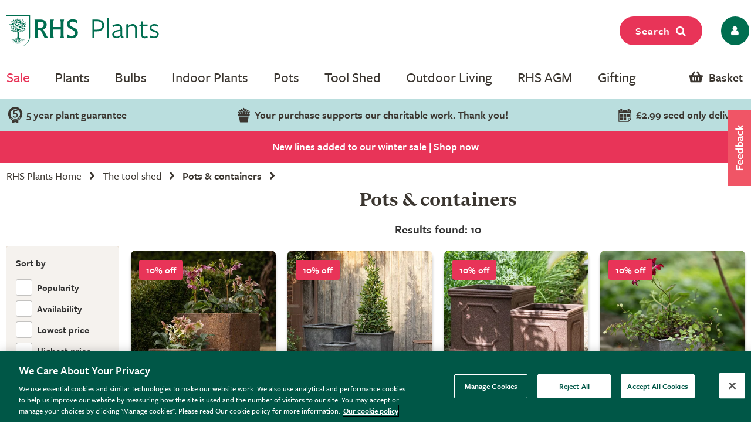

--- FILE ---
content_type: text/javascript; charset=utf-8
request_url: https://rhs.crocdn.co.uk/bundles/common?v=BH-QCVFBXL3pY91eee94e18WjPRTITm5FlUONOuz-FA1
body_size: 6544
content:
/* Minification failed. Returning unminified contents.
(20,32-33): run-time error JS1195: Expected expression: >
(21,51-52): run-time error JS1195: Expected expression: >
(34,10-11): run-time error JS1195: Expected expression: )
(35,5-6): run-time error JS1002: Syntax error: }
(39,43-44): run-time error JS1195: Expected expression: )
(39,45-46): run-time error JS1004: Expected ';': {
(50,6-7): run-time error JS1195: Expected expression: )
(53,45-46): run-time error JS1004: Expected ';': {
(493,1-2): run-time error JS1002: Syntax error: }
(495,12-13): run-time error JS1195: Expected expression: )
(495,14-15): run-time error JS1004: Expected ';': {
(545,2-3): run-time error JS1195: Expected expression: )
(548,13-14): run-time error JS1195: Expected expression: )
(548,15-16): run-time error JS1004: Expected ';': {
(565,2-3): run-time error JS1195: Expected expression: )
(568,12-13): run-time error JS1195: Expected expression: )
(568,14-15): run-time error JS1004: Expected ';': {
(613,2-3): run-time error JS1195: Expected expression: )
(615,40-41): run-time error JS1004: Expected ';': {
 */
/* Custom JS */
$(document).ready(function() {

    // Keyword search button
    $('.search-top-button').click(function () {
        $('#search-menu').toggle();
    });

    $('.close-btn').click(function () {
        $('#search-menu').hide();
    });

    // Mobile menu button
	$('a.menu-mobile').on('click', function(){
		$('#site-nav .main-menu').slideToggle('fast');
	});

    // Footer mobile menu
    let question = document.querySelectorAll(".footer__question");
    question.forEach(question => {
        question.addEventListener("click", event => {
            const active = document.querySelector(".footer__question.active");
            if (active && active !== question) {
                active.classList.toggle("active");
                active.nextElementSibling.style.maxHeight = 0;
            }
            question.classList.toggle("active");
            const answer = question.nextElementSibling;
            if (question.classList.contains("active")) {
                answer.style.maxHeight = answer.scrollHeight + "px";
            } else {
                answer.style.maxHeight = 0;
            }
        })
    })


    // Show/Hide variations options
    $('.display-options').click(function () {
        var itemNo = $(this).data('item-no');
        var $description = $('#item-variations-' + itemNo);

        if ($description.is(':visible')) {
            $description.hide();
            $(this).html('<span class="display-text">View options</span> <span class="fa fa-angle-right"></span>').removeClass('expanded');
        } else {
            $description.show();
            $(this).html('<span class="display-text">Hide options</span> <span class="fa fa-angle-right"></span>').addClass('expanded');
        }
    });

    // Faceted search functionality
    function restoreCheckboxState(selector) {
        $(selector).each(function () {
            var checkboxId = $(this).attr('id');
            if (localStorage.getItem(checkboxId) === 'checked') {
                $(this).prop('checked', true);
            }
        });
    }

    function handleCheckboxClick(selector) {
        $(selector).on('click', function () {
            $(selector).each(function () {
                var checkboxId = $(this).attr('id');
                $(this).prop('checked', false);
                localStorage.removeItem(checkboxId);
            });
            var checkboxId = $(this).attr('id');
            $(this).prop('checked', true);
            localStorage.setItem(checkboxId, 'checked');
            var url = $(this).data('sort-url');
            window.location.href = url;
        });
    }

    function clearCheckboxesOnUrlChange() {
        var currentPath = window.location.pathname;
        var currentPathChunks = currentPath.split('/_/');
        var currentFirstElement = currentPathChunks && currentPathChunks.length > 1 ? currentPathChunks[1].split('/')[0] : '';

        var previousFirstElement = localStorage.getItem('firstElement');
        if (currentFirstElement !== previousFirstElement) {
            localStorage.removeItem('firstElement');
            localStorage.setItem('firstElement', currentFirstElement);
            $('.sort-by-option input[type="checkbox"], .available-option input[type="checkbox"]').each(function () {
                $(this).prop('checked', false);
                localStorage.removeItem($(this).attr('id'));
            });
        }
    }

    restoreCheckboxState('.sort-by-option input[type="checkbox"]');
    restoreCheckboxState('.available-option input[type="checkbox"]');
    handleCheckboxClick('.sort-by-option input[type="checkbox"]');
    handleCheckboxClick('.available-option input[type="checkbox"]');
    handleCheckboxClick('.type-option input[type="checkbox"]');
    handleCheckboxClick('.other-filter-option input[type="checkbox"]');

    clearCheckboxesOnUrlChange();

    // Email me when in stock
    $(".send_email_me_when_available_info a").click(function () {
        var email = $(this).parent().find("input.email").val();
        var container = $(this).parents("[data-variation]");
        var itemNo = container.data("variation");
        $.ajax({
            url: "/html/mailing/MailingService.asmx/EmailMeWhenInStock",
            data: JSON.stringify({ email: email, itemNo: itemNo, brand: "RHS" }),
            type: "POST",
            contentType: "application/json; charset=utf-8",
            success: function (response) {
                var data = response.d;
                var msg = container.find(".msg_email_me_when_available");
                msg.html(data.Message);
                container.find(".send_email_me_when_available_info").fadeOut("fast", function () {
                    msg.show();
                    window.setTimeout(function () {
                        msg.hide();
                        container.find(".btn_email_me_when_available").show();
                        container.closest('tr').children('.option-label').show();
                        container.closest('tr').children('.option-price').show();
                        container.closest('tr').children('.option-spacer').show();
                    }, 2000);
                });

            }
        });
    });
    $(".btn_email_me_when_available").click(function () {
        var container = $(this).parents("[data-variation]");
        $(this).hide();
        container.find(".send_email_me_when_available_info").show();
        $(this).closest('tr').children('.option-label').hide();
        $(this).closest('tr').children('.option-price').hide();
        $(this).closest('tr').children('.option-spacer').hide();
    });

/*--------------------------------------------------------
	Slider
--------------------------------------------------------*/

    var owl = $(".item-carousel");

	owl.owlCarousel({
        margin: 10,
        autoWidth: false,
        stagePadding: 50,
        nav: true,
        navText: ['<i class="fa fa-angle-left" aria-hidden="true"></i>', '<i class="fa fa-angle-right" aria-hidden="true"></i>'],
        responsive: {
            0: {
                items: 1
            },
            600: {
                items: 2
            },
            750: {
                items: 2
            },
            970: {
                items: 3
            },
            1380: {
                items: 4
            },
            1500: {
                items: 5
            },
            1800: {
                items: 6
            },
            2000: {
                items: 7
            },
            2300: {
                items: 8
            }

        }
    });

    var owl = $("#popular-products");

	owl.owlCarousel({
        margin: 10,
        autoWidth: false,
        stagePadding: 15,
        nav: true,
        navText: ['<i class="fa fa-angle-left" aria-hidden="true"></i>', '<i class="fa fa-angle-right" aria-hidden="true"></i>'],
        responsive: {
            0: {
                items: 1
            },
            600: {
                items: 2
            },
            750: {
                items: 3
            },
            970: {
                items: 4
            },
            1380: {
                items: 6
            }
        }
    });

    var popularproducts2 = $("#popular-two");

    popularproducts2.owlCarousel({
        margin: 10,
        autoWidth: false,
        stagePadding: 15,
        nav: true,
        navText: ['<i class="fa fa-angle-left" aria-hidden="true"></i>', '<i class="fa fa-angle-right" aria-hidden="true"></i>'],
        responsive: {
            0: {
                items: 1
            },
            600: {
                items: 2
            },
            750: {
                items: 3
            },
            970: {
                items: 4
            },
            1380: {
                items: 6
            }
        }
    });

    var popularproducts3 = $("#popular-three");

    popularproducts3.owlCarousel({
        margin: 10,
        autoWidth: false,
        stagePadding: 15,
        nav: true,
        navText: ['<i class="fa fa-angle-left" aria-hidden="true"></i>', '<i class="fa fa-angle-right" aria-hidden="true"></i>'],
        responsive: {
            0: {
                items: 1
            },
            600: {
                items: 2
            },
            750: {
                items: 3
            },
            970: {
                items: 4
            },
            1380: {
                items: 6
            }
        }
    });

	var owl1 = $("#chelsea-browse-gardens");

    owl1.owlCarousel({
        margin: 10,
        autoWidth: false,
        stagePadding: 15,
        nav: true,
        navText: ['<i class="fa fa-angle-left" aria-hidden="true"></i>', '<i class="fa fa-angle-right" aria-hidden="true"></i>'],
        responsive: {
            0: {
                items: 1
            },
            600: {
                items: 2
            },
            750: {
                items: 3
            },
            970: {
                items: 4
            },
            1380: {
                items: 5
            }
        }
    });


	var interested = $("#items-interested");

    interested.owlCarousel({
        margin: 10,
        autoWidth: false,
        stagePadding: 15,
        nav: false,
        responsive: {
            0: {
                items: 1
            },
            600: {
                items: 2
            },
            750: {
                items: 3
            },
            970: {
                items: 3
            },
            1380: {
                items: 4
            }
        }
    });
 
    $("#chelsea-slider").owlCarousel({
        margin: 10,
        autoWidth: false,
        stagePadding: 15,
        nav: true,
        navText: ['<i class="fa fa-angle-left" aria-hidden="true"></i>', '<i class="fa fa-angle-right" aria-hidden="true"></i>'],
        responsive: {
            0: {
                items: 1
            },
            600: {
                items: 2
            },
            750: {
                items: 3
            },
            970: {
                items: 4
            },
            1380: {
                items: 6
            }
        }
    });

    $("#product-images-slider").owlCarousel({
        margin: 10,
        autoWidth: false,
        stagePadding: 0,
        nav: false,
        responsive: {
            0: {
                items: 1
            },
            600: {
                items: 1
            },
            750: {
                items: 1
            },
            970: {
                items: 1
            },
            1380: {
                items: 1
            }
        }
    });

    $("#plant-slider").owlCarousel({
        margin: 10,
        autoWidth: false,
        stagePadding: 15,
        nav: true,
        navText: ['<i class="fa fa-angle-left" aria-hidden="true"></i>', '<i class="fa fa-angle-right" aria-hidden="true"></i>'],
        responsive: {
            0: {
                items: 1
            },
            600: {
                items: 2
            },
            750: {
                items: 3
            },
            970: {
                items: 4
            },
            1380: {
                items: 6
            }
        }
    });

    $('.spend-save-promo-banner').owlCarousel({
        stagePadding: 0,
        dots: false,
        responsive: {
            0: {
                items: 1,
                nav: false,
                stagePadding: 0,
                center: true,
                loop: true,
                autoplay: true,
            },
        }
    });

	$('label.checkbox').on('change', function() {
		$('i.checkbox', this).toggleClass('checked');
	});
	$('i.checkbox').next('input[type=checkbox]:checked').prev('i.checkbox').addClass('checked');
	
	$('span#sortby_show').on('click', function(){
		$('#list-sortby').slideToggle('fast');
	});

	$('#list-sortby').find('a').on('click', function(){
		var _val = $(this).data('type');
		$('span#sortby_show').html($(this).text());

		$('#list-sortby').slideToggle('fast');
    });

	$('span#sortby_show_items').on('click', function(){
		$('#list-sortby-items').slideToggle('fast');
	});

	$('#list-sortby-items').find('a').on('click', function(){
		var _val = $(this).data('type');
		$('span#sortby_show_items').html($(this).text());

		$('#list-sortby-items').slideToggle('fast');
	});

	$('#search-filter-selected a').on('click', function(){
		$(this).parent('li').remove();

		if( $('#search-filter-selected > li').length <=0 ){
			$('.filter-selected').hide('fast');
		}
	});

	$('.clear_all_filter').on('click', function(){
		$('.filter-selected').hide('fast');
	});

	/* Select option */
	$('.options_search_filter').find('.op_label').on('click', function(){
		//$('.op_select').slideUp('fast');
		$(this).next('.op_select').slideToggle('fast');
	});

	$('.op_select a').on('click', function(){
		var _val = $(this).data('type');
		$(this).parents('.op_select').prev('.op_label').html($(this).text());

		$(this).parents('.op_select').slideToggle('fast');
	});


    if($("#opt-more-filter").length > 0) {
		$( "#opt-more-filter" ).accordion({
		    heightStyle: "content",
		    collapsible: true,
		    active: 'none'
	   	});
	}


	$('.search-more-filter').on('click', function(){
        $(".search-more-filter").text(($(".search-more-filter").text() == 'MORE FILTERS +') ? 'MORE FILTERS -' : 'MORE FILTERS +');
        $('#opt-more-filter').slideToggle('fast');
	});

	$('.update-search-results a').on('click', function(){
		$('#opt-more-filter').slideToggle('fast');
	});

    function setCheckboxState(canOrder) {
        var checkboxId = 'checkbox-availability-option-' + canOrder;
        $('#' + checkboxId).prop('checked', true);
    }

    function checkUrlForCanOrder() {
        var url = window.location.href;
        if (url.includes('canorder.1')) {
            setCheckboxState('1');
        } else {
            setCheckboxState('0');
        }
    }

    checkUrlForCanOrder();
});

$(function() {

    // Purchase banner - fade in/out
    $(function () {
        $(document)
            .on("rhs:wheelbarrow:update",
                function(e, data) {
                    var popup = "<strong>" + data.purchaseItemName + "</strong> has been added to your basket";
                    $(".cat_count_hover div").html(popup);
                    $(".cat_count_hover")
                        .fadeIn('fast',
                            function() {
                                window.setTimeout(function() {
                                        $(".cat_count_hover").fadeOut('slow');
                                    },
                                    2000);
                            });
                });
    });

    // Miniwheelbarrow - Load
    $(function() {
        var wheelbarrowInfoEndpoint = $("[data-wheelbarrow-info-endpoint]").data("wheelbarrow-info-endpoint");
        $.ajax({
                url: wheelbarrowInfoEndpoint,
                data: {
                    brand: "RHS"
                },
                crossDomain: true,
                dataType: 'jsonp',
                xhrFields: {
                    withCredentials: true
                }
            })
            .done(function(data) {
                $(".cart-number").html(data.quantity);
            });

    });

    // Miniwheelbarrow - Update
    $(function() {
        $(document)
            .on("rhs:wheelbarrow:update",
                function (e, data) {
                    var quantity = data.wheelbarrowQuantity;
                    $(".cart-number").html(quantity);
                });
    });

});

// Search - Autocomplete
$(function () {
    $("#s")
        .autocomplete({
            source: function (request, response) {
                $.getJSON('/html/SearchSuggestions.aspx', { "q": request.term }, response);
            },
            open: function () {
                $(this).autocomplete('widget').css('z-index', 100).addClass("search-suggestions");
                return false;
            },
            select: function (event, ui) {
            	$('#s').val(ui.item.value.replace(/^[\.]+|[\.]+$/g, ''));
            	_gaq.push(['_trackEvent', 'SiteSearch', 'Submit', ui.item.value]);
                $('#s').get(0).form.submit();
                return true;
            }
        });
});

// Search Results
$(function() {
    $("#search-results-list a.buy-button")
        .click(function() {
            var data = $(this).data();
            var endpoint = $(this).attr("href");
            var wbadditemno = data.variation;
            var price = parseFloat(data.price);
            var quantity = 1;
            var title = data.displayname;
			var url = $('a.sr-item-link[data-item-class-id="' + data.itemClassId + '"]').first().prop('href');
			var imageUrl = window.getComputedStyle($('a.sr-item-link[data-item-class-id="' + data.itemClassId + '"]')
				.find('.results-image-container')[0]).backgroundImage.slice(5, -2);
            $.ajax({
                    url: endpoint,
                    data: {
                        brand: "RHS",
                        wbadditemnoqty: quantity
                    },
                    crossDomain: true,
                    dataType: 'jsonp',
                    xhrFields: {
                        withCredentials: true
                    }
                })
                .done(function(d) {
                    $(document)
                        .trigger("rhs:wheelbarrow:update",
                        {
                            wheelbarrowQuantity: d.quantity,
                            wheelbarrowSubtotal: d.subTotal,
                            purchaseQuantity: quantity,
                            purchaseItemCode: wbadditemno,
                            purchaseItemName: title,
                            purchaseItemPrice: price,
							purchaseItemUrl: url,
							wheelbarrowItems: d.items,
							purchaseCommonName: data.commonName,
							purchaseItemClassId: data.itemClassId,
							purchaseCategories: data.categories,
							purchaseItemImageUrl: imageUrl,
                        });
                });
            return false;

        });
});

function loadMiniWheelbarrow(callback) {
    $('.mini-wheelbarrow-spinner').show();

    var $summary = $('#mini-wheelbarrow-summary');

    if ($summary.hasClass('show')) {
        $summary.stop(true, true).removeClass("show", 500);

        setTimeout(function () {
            $('#mini-wheelbarrow-content').load('/html/wheelbarrow/mini-wheelbarrow-content.ashx', function () {
                $summary.stop(true, true).addClass("show", 500);
                if (typeof callback === 'function') {
                    callback();
                }
            });
        }, 500); 
    } else {
        $summary.stop(true, true).css({ 'display': 'block' }).addClass("show", 500);
        $('#mini-wheelbarrow-content').load('/html/wheelbarrow/mini-wheelbarrow-content.ashx', function () {
            if (typeof callback === 'function') {
                callback();
            }
        });
    }
}

$('.basket').on('click', function () {
    loadMiniWheelbarrow();
    $('.mini-wheelbarrow-spinner').hide();
});

// Item card - buy button
$(function() {
    $(".buy_now[data-canorder]")
        .click(function () {
            var variationNumber = $(this).data('variation');
            var incrementBy = parseInt($(this).data('increment-by'));
            var badgeElement = $('#badge' + variationNumber);
            var currentValue = parseInt(badgeElement.text());

            var newValue = currentValue + incrementBy;
            newValue = newValue < 0 ? 0 : newValue;
            badgeElement.text(newValue);

            var data = $(this).data();
            var wbadditemno = $(this).data("variation");
            var price = parseFloat($(this).data("price"));
            var quantity = parseInt($("#wbadditemnoqty").val());
            if (isNaN(quantity)) {
                quantity = parseInt($(this).data("incrementBy"));
            }
            var title = $(".product-title").data("content");
			var url = location.href;
			var itemImageUrl = $('#itemCardGallery').find('img').first().prop('src');
            $.ajax({
                    url: data.endpoint,
                    data: {
                        brand: "RHS",
                        wbadditemno: wbadditemno,
                        wbadditemnoqty: quantity
                    },
                    crossDomain: true,
                    dataType: 'jsonp',
                    xhrFields: {
                        withCredentials: true
                    }
                })
                .done(function(d) {
                    $(document)
                        .trigger("rhs:wheelbarrow:update",
                        {
                            wheelbarrowQuantity: d.quantity,
                            wheelbarrowSubtotal: d.subTotal,
                            purchaseQuantity: quantity,
                            purchaseItemCode: wbadditemno,
                            purchaseItemName: title,
                            purchaseItemPrice: price,
                            purchaseItemUrl: url,
                            wheelbarrowItems: d.items,
                            purchaseCommonName: data.commonName,
                            purchaseItemClassId: data.itemClassId,
                            purchaseCategories: data.categories,
							purchaseItemImageUrl: itemImageUrl,
                            });

                    var hideItemQuantities = $('#config').data('hide-item-quantities') === true;

                    if (hideItemQuantities) {
                        loadMiniWheelbarrow(function () {
                            $('.mini-wheelbarrow-spinner').hide();
                        });
                    }
                });
            return false;
        });
});

// Item card - radio buttons
$(function() {
    $(".plancard-section1 .options-area .dropdown").click(function () {
        var isUp = $(this).is(".up");
        if (isUp) {
            $(this).removeClass("up");
            $(".available-variations").show();
        } else {
            $(this).addClass("up");
            $(".available-variations").hide();
        }
    });

  //  $(".plancard-section1 .available-variations input:radio").click(function () {
  //      var data = $(this).data();
  //      var availabilityDescription = data.availability;
  //      availabilityDescription = availabilityDescription.replace(/^in stock pots$/, "in stock <span class=item-availability-small>(shipped within 5-7 working days)</span>");
  //      availabilityDescription = availabilityDescription.replace(/^in stock bulbs$/, "in stock <span class=item-availability-small>(shipped within 5-7 working days)</span>");
  //      availabilityDescription = availabilityDescription.replace(/^in stock furniture$/, "in stock <span class=item-availability-small>(shipped within 5-7 working days)</span>");
  //      availabilityDescription = availabilityDescription.replace(/^in stock$/, "in stock <span class=item-availability-small>(shipped in 5-7 working days)</span>");
  //      availabilityDescription = availabilityDescription.replace(/^delivery week$/, "delivery week above");
  //      if (parseFloat(data.oldPrice) > 0) {
  //          $(".current-old-price").html("&pound;" + (+data.oldPrice).toFixed(2));
  //      } else {
  //          $(".current-old-price").html("");
  //      }
  //      $(".current-price").html("&pound;" + (+data.price).toFixed(2));
  //      $(".footer-meta .aspect span").html(availabilityDescription);
  //      $(".current-size").html(data.size);
  //      $("[data-buy-button]").hide().filter("[data-buy-button='" + $(this).val() + "']").show();
  //      $(".grid-products-list").hide().filter("#grid-products-list-" + $(this).val()).show();

		//$('#standardDeliveryPriceContainer').text(data['variationStandardDelivery']);
		//$('#premiumDeliveryPriceContainer').text(data['variationPremiumDelivery']);
  //  });
});

// Item card - goes well with

$(function() {
    $(".plancard-section2 .buy-button")
        .click(function() {
            var endpoint = $(this).data("endpoint");
            var wbadditemno = $(this).data("variation");
            var price = parseFloat($(this).data("price"));
            var quantity = 1;
            var title = $(this).parents(".item:first").find(".p-title").text();
            $.ajax({
                    url: endpoint,
                    data: {
                        brand: "RHS",
                        wbadditemno: wbadditemno,
                        wbadditemnoqty: quantity
                    },
                    crossDomain: true,
                    dataType: 'jsonp',
                    xhrFields: {
                        withCredentials: true
                    }
                })
                .done(function(data) {
                    $(document)
                        .trigger("rhs:wheelbarrow:update",
                        {
                            wheelbarrowQuantity: data.quantity,
                            wheelbarrowSubtotal: data.subTotal,
                            purchaseQuantity: quantity,
                            purchaseItemCode: wbadditemno,
                            purchaseItemName: title,
                            purchaseItemPrice: price
                        });
                });
            return false;
        });
});

// Wishlist
$(function() {
    var wishlistItemNo = function() {
        return null;
    }
    var saveUrl = $("[data-wishlist-save-url]").data("wishlist-save-url");
    var createUrl = $("[data-wishlist-create-url]").data("wishlist-create-url");
    var modalUrl = $("[data-wishlist-modal-url]").data("wishlist-modal-url");

    function loadModal(itemNoProvider) {
        return function() {
            wishlistItemNo = itemNoProvider.bind(this);
            $.ajax({
                url: modalUrl,
                dataType: "jsonp",
                crossDomain: true,
                success: function (content) {
                    $(content.html).appendTo($("body")).fadeIn();
                }
            });
            return false;
        }
    }


    // Item card - main section hook
    $(".plancard-section1 .buynow-bnt.add-to-wishlist")
        .click(loadModal(function() {
            return $(".plancard-section1 [name=cc]:checked").val();
        }));

    // Item card - add to wishlist button at top
    $(".plancard-section1 .icon-container .wishlist-button a")
        .click(loadModal(function (e) {
            return $(this).data("variation-no");
        }));

    // Item card- goes well with section hook
    $(".popular-products .item .add_to_wishlist")
        .click(loadModal(function (e) {
            return $(this).data("variation");
        }));

    // Item card- search results section hook
    $(".wishlist-container .add_to_wishlist")
        .click(loadModal(function (e) {
            return $(this).data('variation');
        }));

    $(document)
        .on('click',
            '#close_wishlist',
            function() {
                var popup = $('#wishlist_popup, #wishlist_signin');
                popup.fadeOut('fast',
                    function() {
                        popup.remove();
                    });
            });

    $(document)
        .on("click",
            ".wishlist_popup_list a",
            function() {
                $(".wishlist_popup_list .wish_active").removeClass("wish_active");
                $(this).parent().addClass("wish_active");
                return false;
            });

    $(document)
        .on("click",
            ".wishlist_popup_create a",
            function() {
                $(this).parents(".wishlist_popupwrap").find(".choose-view").hide();
                $(this).parents(".wishlist_popupwrap").find(".add-view").show();
                return false;
            });

    $(document)
        .on("click",
            ".wishlist-cancel-add",
            function() {
                $(this).parents(".wishlist_popupwrap").find(".choose-view").show();
                $(this).parents(".wishlist_popupwrap").find(".add-view").hide();
                return false;
            });

    $(document)
        .on("click",
            ".wishlist-save-new",
            function() {
                var form = $(this).parents("form:first");
                var name = form.find("[name=wishlist-new-name]");
                if (name.val()) {
                    $.ajax({
                        url: createUrl,
                        dataType: "jsonp",
                        data: { WISHLIST_NAME: name.val() },
                        crossDomain: true,
                        success: function(content) {
                            var container = form.parents(".wishlist_popupwrap:first");
                            var target = container.find(".choose-view");
                            var list = $(content.html).find(".choose-view");
                            target.replaceWith(list);
                            container.find(".add-view").hide();
                            list.find("a[data-wishlist-id=" + content.id + "]").click();
                        }
                    });
                }
                return false;
            });
    $(document)
        .on("click",
            ".popup-addto-bnt",
            function() {
                var selected = $(this).parents(".choose-view:first").find(".wish_active a[data-wishlist-id]");
                var wishlistId = selected.data("wishlist-id");
                var itemno = wishlistItemNo();

                if ($("[name=cc]:checked").val()) {
                    itemno = $("[name=cc]:checked").val();
                }

                if (wishlistId && itemno) {
                    $.ajax({
                        url: saveUrl,
                        dataType: "jsonp",
                        data: {
                            WISHLIST_ID: wishlistId,
                            ITEM_NO: itemno
                        },
                        crossDomain: true,
                        success: function() {
                            selected.parents("#wishlist_popup").find("#close_wishlist").click();
                        }
                    });
                }
                return false;
            });
});


/* Character limit on text fields within the wheelbarrow delivery page */
(function ($) {
    'use strict';

    $.fn.countChar = function () {

        return this.each(function (i, element) {
            $(element).keyup(function updateCharCounter() {

                var $me = $(this),
                    maxLength = parseInt($me.attr('maxlength'), 10),
                    charCount = $me.val().length,
                    $counter = $('.limit', $me.closest('.char-counter'));

                $counter.text(maxLength - charCount + ' characters remaining');
            });
        });
    };
}(jQuery));

function togglePasswordVisibility() {
    const passwordInput = document.getElementById("FormLoginPassword");

    if (passwordInput.type === "password") {
        passwordInput.type = "text";
        $('.show-password-circle').addClass("selected");
        $('.show-password').text("Hide password");
    } else {
        passwordInput.type = "password";
        $('.show-password-circle').removeClass("selected");
        $('.show-password').text("Show password");
    }
}

// show or hide the order summary on the payment and order complete pages
$(document).ready(function () {
    $('.show-order-summary').click(function () {
        $(this).toggleClass("expanded");
        $(this).next().toggleClass("expanded");
        $(this).find('.bi-chevron-down').toggleClass('bi-chevron-up');
    });
});

// Add the section border around selected radio button and checkbox options within the wheelbarrow checkout flow
// used for delivery options, gift wrap and payment options
$(document).ready(function () {
    var radioAll = document.querySelectorAll('.selectable-row-small input[type=radio]');

    for (var i = 0; i < radioAll.length; i++) {
        // Highlight previously selected options
        if ($(radioAll[i]).is(':checked')) { radioAll[i].closest('.section-border').classList.add('selected'); }

        radioAll[i].onclick = function () {
            //remove selected class from all box classs
            var boxElems = document.querySelectorAll(".section-border");
            [].forEach.call(boxElems, function (el) {
                el.classList.remove("selected");
            });

            if (this.checked) {
                this.closest('.section-border').classList.add('selected');
            }
        };
    }
    var checkboxAll = document.querySelectorAll('#giftWrapOption');
    for (var i = 0; i < checkboxAll.length; i++) {
        // Highlight previously selected options
        if ($(checkboxAll[i]).is(':checked')) { checkboxAll[i].closest('.section-border').classList.add('selected'); }

        checkboxAll[i].onclick = function () {
            // add selected class to just this checkbox area
            if (this.checked) {
                this.closest('.section-border').classList.add('selected');
            } else {
                this.closest('.section-border').classList.remove('selected');
            }
        };
    }
});;


--- FILE ---
content_type: image/svg+xml
request_url: https://img.crocdn.co.uk/images/affiliates/rhs/icon-new-item.svg
body_size: 68494
content:
<svg xmlns="http://www.w3.org/2000/svg" xmlns:xlink="http://www.w3.org/1999/xlink" width="1240" height="1240" viewBox="0 0 1240 1240">
  <image x="23" y="23" width="1194" height="1194" xlink:href="[data-uri]"/>
</svg>


--- FILE ---
content_type: image/svg+xml
request_url: https://img.crocdn.co.uk/images/affiliates/rhs-plants/assets/svg/rhs-member-logo.svg
body_size: 13815
content:
<svg width="160" height="60" viewBox="0 0 160 60" fill="none" xmlns="http://www.w3.org/2000/svg">
<path d="M35.6733 47.3809C35.4414 47.2609 34.6684 46.9575 34.2256 46.8093C33.8078 46.6749 33.3801 46.5735 32.9465 46.5059C31.8291 46.2801 30.6836 46.1602 29.5099 46.005C28.6596 45.8921 25.483 45.6451 24.6397 43.359C24.2039 42.1948 24.3304 39.7605 24.2461 37.425C24.1266 34.257 24.3515 32.8881 25.6517 31.5687C27.2848 29.9831 29.4167 29.0177 31.6815 28.8381C31.9134 28.7957 31.9064 28.5629 31.6393 28.5488C30.672 28.5313 29.7084 28.6719 28.786 28.9651C28.7662 28.973 28.7447 28.976 28.7234 28.9739C28.7021 28.9717 28.6816 28.9644 28.6637 28.9527C28.6458 28.9409 28.631 28.925 28.6205 28.9063C28.61 28.8876 28.6041 28.8666 28.6034 28.8451C28.5245 27.8428 28.6598 26.8351 29.0004 25.8896C29.341 24.9441 29.8789 24.0825 30.5782 23.3627C30.6142 23.3172 30.6625 23.283 30.7173 23.2642C30.7721 23.2455 30.8312 23.2429 30.8874 23.2569C31.7782 23.2968 32.6654 23.12 33.4736 22.7418C33.6282 22.6642 33.565 22.4596 33.3682 22.516C32.6615 22.7887 31.9001 22.8879 31.1474 22.8053C31.9654 22.0552 32.9199 21.4706 33.9585 21.0837C34.2326 20.9849 34.1272 20.7239 33.8812 20.8085C32.2784 21.339 30.8384 22.2745 29.6997 23.525C29.6083 23.398 29.2639 22.8759 29.0882 22.636C29.0438 22.5867 29.0192 22.5226 29.0192 22.4561C29.0192 22.3896 29.0438 22.3254 29.0882 22.2761C29.7364 21.1338 30.0982 19.8504 30.1424 18.5365C30.1424 18.2543 29.8754 18.219 29.8613 18.5012C29.756 19.6438 29.359 20.7398 28.7087 21.6834C28.4647 20.9259 28.3716 20.1275 28.4347 19.3339C28.4347 19.1222 28.2238 19.1433 28.1676 19.2986C28.135 19.3993 28.1138 19.5035 28.1044 19.609C27.012 18.9784 26.0827 18.0986 25.3916 17.0407C25.2792 16.8643 25.0965 16.9701 25.1738 17.1395C25.7886 18.4023 26.7683 19.4498 27.9849 20.1453C28.0075 20.1598 28.0263 20.1796 28.0397 20.2029C28.0532 20.2262 28.0609 20.2524 28.0622 20.2793C28.1387 21.6059 28.5736 22.8865 29.3202 23.9837C29.3335 24.0035 29.3406 24.0268 29.3406 24.0507C29.3406 24.0746 29.3335 24.0979 29.3202 24.1177C28.3336 25.6089 27.8597 27.383 27.9708 29.1697C27.9729 29.2064 27.9631 29.2427 27.9428 29.2732C27.9225 29.3038 27.8929 29.3269 27.8584 29.339C25.898 30.0049 24.1835 31.2493 22.9389 32.9093C20.697 30.2281 19.7694 30.1505 18.1811 27.2152C18.1811 27.1588 18.0968 27.1023 18.1811 27.0318C19.2793 26.0385 20.0575 24.7389 20.4159 23.2992C20.4651 23.144 20.2684 23.0664 20.184 23.2146C19.6935 24.4892 18.8765 25.6113 17.8156 26.4673C17.2495 25.2905 16.8542 24.0383 16.642 22.7489C16.5999 22.516 16.642 22.5584 16.9864 22.3044C17.9768 21.4476 18.6686 20.2956 18.9612 19.0163C19.0104 18.8117 18.7925 18.7553 18.7293 18.9528C18.311 20.0856 17.5521 21.0596 16.5577 21.7399C16.4674 20.9318 16.5391 20.1137 16.7685 19.3339C16.7736 19.3195 16.7758 19.3043 16.775 19.289C16.7742 19.2738 16.7704 19.2589 16.7639 19.2451C16.7574 19.2314 16.7483 19.2191 16.737 19.2089C16.7257 19.1986 16.7126 19.1908 16.6983 19.1857C16.6839 19.1806 16.6688 19.1783 16.6536 19.1791C16.6384 19.1799 16.6236 19.1837 16.6099 19.1903C16.5962 19.1968 16.5839 19.206 16.5737 19.2173C16.5636 19.2287 16.5557 19.2419 16.5507 19.2562C16.0278 20.7557 15.9114 22.3677 16.2133 23.9272C16.2555 24.2377 16.3117 24.5481 16.3679 24.8868C15.3743 24.5143 14.4637 23.9486 13.6883 23.2221C12.9128 22.4957 12.2878 21.6227 11.849 20.6533C11.8459 20.6304 11.838 20.6084 11.8258 20.5889C11.8135 20.5693 11.7973 20.5526 11.7781 20.5399C11.7589 20.5271 11.7372 20.5186 11.7145 20.515C11.6918 20.5113 11.6686 20.5125 11.6464 20.5186C11.6242 20.5247 11.6035 20.5355 11.5858 20.5502C11.5681 20.5649 11.5537 20.5833 11.5436 20.6041C11.5335 20.6248 11.5279 20.6475 11.5273 20.6706C11.5266 20.6937 11.5309 20.7167 11.5398 20.738C11.9594 21.8417 12.6092 22.8427 13.4455 23.6739C14.2818 24.505 15.2854 25.1471 16.389 25.5571C16.5858 25.6206 16.6139 25.67 16.6631 25.8041C16.9113 26.5911 17.2143 27.3598 17.5697 28.1043C16.9509 27.8544 16.3636 27.5323 15.8198 27.1447C15.63 27.0247 15.4895 27.1447 15.63 27.3352C16.2736 28.0313 17.0536 28.5862 17.9211 28.9651C18.16 29.0215 18.3498 29.3673 18.5395 29.6354C17.3012 29.591 16.0744 29.3798 14.8921 29.0074L14.7515 28.9016C14.3444 28.0364 13.7572 27.2689 13.0297 26.6508C12.861 26.5238 12.7064 26.6508 12.8611 26.8272C13.3911 27.33 13.7956 27.9513 14.0417 28.6405C14.0839 28.7393 14.0417 28.7604 13.9925 28.7322C13.4829 28.49 12.9596 28.2779 12.4253 28.0972C12.2567 28.0972 12.2215 28.2383 12.334 28.323C12.4464 28.4077 13.7747 29.078 14.3017 29.3108C17.5345 30.722 18.912 29.9741 20.4581 31.9568C21.5966 33.4173 21.7302 34.2358 21.6599 37.3686C21.6599 37.9825 21.6599 42.1736 21.3015 43.2249C20.9009 44.4103 19.7975 45.4687 17.2323 45.8568C15.3495 46.0669 13.483 46.404 11.6453 46.8658C11.1463 47.021 10.6543 47.2327 10.1624 47.4232C9.96558 47.4937 10.0218 47.6913 10.2327 47.649C10.846 47.4269 11.479 47.2639 12.1231 47.1621C12.2707 47.1621 12.2847 47.1621 12.2215 47.2891C11.9034 47.8177 11.4527 48.2533 10.9143 48.5521C10.6894 48.6721 10.7808 48.8414 10.9776 48.7638C11.6812 48.4513 12.2951 47.966 12.7627 47.3526C12.9835 47.1618 13.2433 47.0219 13.5238 46.9427C13.8042 46.8635 14.0985 46.8468 14.3861 46.894C14.6672 46.9363 14.7445 47.0775 14.611 47.3174C14.5045 47.5027 14.3746 47.6734 14.2245 47.8254C13.4335 48.5729 12.4458 49.0773 11.3782 49.2789C11.1182 49.3635 11.1392 49.5258 11.4204 49.5046C11.9299 49.4232 12.4344 49.3125 12.9313 49.173C13.093 49.173 13.1562 49.2083 13.1211 49.3706C13.0016 49.9562 12.1512 50.5701 12.0599 50.6618C11.9685 50.7535 11.9896 50.944 12.2075 50.8312C12.853 50.4425 13.3747 49.8771 13.7114 49.2013C13.9054 48.8527 14.1657 48.5459 14.4774 48.2981C15.0045 47.8889 15.37 47.5925 15.883 47.1903C16.0897 47.0224 16.3291 46.8999 16.5858 46.8305C17.0707 46.7105 16.9302 47.3173 16.6912 47.8112C16.1641 48.8837 15.5105 49.3212 14.3229 50.1115C13.8346 50.4268 13.3652 50.7708 12.9173 51.1416C12.7346 51.2898 12.84 51.4521 13.0367 51.3533C13.6702 50.8658 14.3838 50.4933 15.1451 50.2526C15.2365 50.2526 15.3208 50.2526 15.2997 50.3443C15.2828 50.4068 15.2617 50.4681 15.2365 50.5278C15.0116 51.1134 14.1331 53.6394 14.5899 53.6112C14.7234 53.6112 14.7375 53.2301 14.8288 52.9056C15.2045 51.4906 15.8806 50.174 16.8107 49.046C17.7454 48.0018 18.0546 47.1339 18.4833 47.021C18.912 46.9081 19.3548 46.767 19.6359 46.7035C19.7835 46.7035 19.8116 46.7035 19.7624 46.8446C19.6429 47.1903 19.5304 47.5502 19.3828 47.8889C18.4991 49.8313 17.1552 51.5271 15.4684 52.828C15.2435 53.0114 15.377 53.1737 15.5949 53.0326C15.9298 52.8336 16.2493 52.6096 16.5507 52.3623C16.7545 52.1687 16.9929 52.0154 17.2534 51.9107C17.408 51.8542 17.4502 51.9107 17.4713 52.0448C17.5717 52.6009 17.6117 53.1663 17.5908 53.7311C17.5788 54.0959 17.5149 54.457 17.401 54.8036C17.3518 55.0999 17.5486 55.1493 17.64 54.86C17.9358 53.9738 18.0761 53.0427 18.0546 52.1083C18.0453 51.557 18.2294 51.02 18.5747 50.5913C18.8277 50.2737 19.1439 49.9633 19.3688 49.6317C19.7694 49.046 20.163 48.538 20.2543 48.411C20.3457 48.284 20.3527 48.3687 20.3457 48.411C20.3457 48.6015 20.2332 49.0249 20.1911 49.2859C20.0861 50.0386 19.8226 50.7603 19.418 51.4027C18.9287 52.4518 18.5925 53.5664 18.42 54.7119C18.42 55.0012 18.5887 55.0153 18.6449 54.7613C18.9028 53.6472 19.3575 52.5886 19.9873 51.6355C19.9978 51.6217 20.012 51.6112 20.0283 51.6051C20.0446 51.5991 20.0623 51.5979 20.0792 51.6016C20.0962 51.6053 20.1118 51.6138 20.1241 51.626C20.1364 51.6383 20.145 51.6538 20.1489 51.6708C20.5206 52.9206 20.5206 54.2523 20.1489 55.5021C20.0786 55.7844 20.2683 55.869 20.3948 55.5515C20.8751 54.3469 20.9971 53.0283 20.7462 51.7555C20.6127 50.8241 20.8446 48.037 21.449 47.2891C21.695 46.9928 21.8356 46.9928 21.9972 47.3315C22.5875 48.538 21.8988 50.6477 21.6107 52.6516C21.3947 53.8365 21.3947 55.051 21.6107 56.2359C21.6669 56.5182 21.8777 56.4829 21.8637 56.1865C21.7322 55.0084 21.794 53.8167 22.0464 52.6586C22.1718 51.8126 22.4081 50.987 22.7492 50.2032C22.8335 50.0409 22.9249 49.9986 23.0162 50.2032C23.4659 51.1331 23.7558 52.1327 23.8736 53.1596C24.017 53.913 24.0431 54.6842 23.9509 55.4457C23.9509 55.8267 24.1758 55.8408 24.225 55.4457C24.3794 54.5373 24.3794 53.6093 24.225 52.7009C24.1369 52.0351 23.9983 51.377 23.8104 50.7324C23.5599 49.9126 23.4505 49.056 23.4871 48.1993C23.4975 47.8857 23.5742 47.5778 23.712 47.2962C23.7405 47.2261 23.7891 47.1661 23.8517 47.1239C23.9143 47.0816 23.988 47.0591 24.0634 47.0591C24.1388 47.0591 24.2125 47.0816 24.2751 47.1239C24.3376 47.1661 24.3863 47.2261 24.4148 47.2962C24.782 47.7873 25.0233 48.3616 25.1176 48.9684C25.3198 50.0099 25.3198 51.0809 25.1176 52.1224C24.8929 53.3107 25.0275 54.5394 25.5041 55.6503C25.6025 55.8549 25.7711 55.7914 25.729 55.5727C25.3144 54.2909 25.3144 52.9103 25.729 51.6285C25.729 51.5367 25.8344 51.5367 25.8906 51.6285C26.4154 52.3809 26.7879 53.2296 26.9869 54.1262C27.0572 54.3238 27.2048 54.2956 27.2048 54.1262C27.0665 52.9607 26.7012 51.8339 26.1296 50.81C25.917 50.4054 25.7789 49.9656 25.7219 49.5117C25.6517 48.9825 25.5884 48.6721 25.5322 48.3616C25.4408 47.8536 25.5322 47.8395 25.7711 48.2346C26.9237 50.3866 27.8022 50.5701 27.8092 51.8895C27.8112 52.4495 27.8558 53.0086 27.9427 53.5618C27.9989 53.9769 28.1099 54.3827 28.273 54.7683C28.3855 55.0082 28.5752 54.9377 28.505 54.6978C28.2796 53.8004 28.2412 52.8659 28.3925 51.953C28.3925 51.826 28.4979 51.8049 28.5893 51.8684C29.0635 52.2318 29.5639 52.5596 30.0862 52.8491C30.3181 52.9832 30.4446 52.8138 30.2338 52.6374C28.9214 51.6651 27.8212 50.4332 27.001 49.0178C26.5502 48.3613 26.1842 47.65 25.9117 46.901C25.8484 46.6753 25.9539 46.5694 26.228 46.6682C27.1556 47.0069 28.9407 48.6227 30.2338 50.6689C30.6039 51.2679 30.8435 51.9388 30.9366 52.6374C30.9857 52.8421 31.1685 52.8139 31.1685 52.6022C31.1063 51.8372 30.9162 51.0882 30.6063 50.3866C30.6063 50.2949 30.6063 50.2385 30.7047 50.2667C31.4305 50.4865 32.1079 50.8433 32.7005 51.318C33.0027 51.5508 33.1785 51.318 32.8622 51.0781C32.4195 50.7677 31.9697 50.3725 30.8874 49.6669C30.2714 49.2846 29.7461 48.7716 29.3483 48.164C29.1192 47.8455 28.983 47.4693 28.9548 47.0774C28.9548 46.513 29.6575 46.9293 29.9808 47.2115C30.5149 47.6631 31.1474 47.9524 31.6745 48.411C31.8348 48.5663 31.9678 48.7476 32.0681 48.9473C32.3995 49.6737 32.9218 50.2958 33.579 50.7465C33.7899 50.9158 33.9304 50.7041 33.7266 50.5419C33.2777 50.2146 32.9294 49.7671 32.7216 49.2506C32.7216 49.1378 32.7216 49.039 32.9184 49.0742C33.3471 49.166 34.2537 49.4694 34.9002 49.6317C35.1532 49.6952 35.2305 49.4694 34.9775 49.3776C34.1062 49.134 33.2665 48.7882 32.4756 48.3475C31.9655 48.102 31.5219 47.7365 31.1826 47.2821C31.0912 47.0774 31.1193 46.8799 31.6323 46.8587C32.0109 46.858 32.3858 46.9323 32.7357 47.0774C32.8622 47.1268 32.8692 47.1339 32.9184 47.1974C33.3817 47.7604 33.9654 48.2114 34.6262 48.5168C34.851 48.6156 34.9424 48.411 34.7246 48.291C34.2809 48.05 33.8985 47.7096 33.6072 47.2962C33.5509 47.2185 33.6071 47.1692 33.6774 47.1762C34.2445 47.2422 34.8014 47.3772 35.336 47.5784C35.5046 47.6419 35.6593 47.7054 35.7436 47.649C35.8279 47.5925 35.7928 47.4867 35.6382 47.4232L35.6733 47.3809ZM19.6429 48.4251C19.4813 48.6015 19.3899 48.5662 19.5094 48.3687C20.0209 47.6972 20.3806 46.9219 20.5635 46.0967C20.5987 45.9062 20.5635 45.7862 20.3879 45.8638C19.7149 46.1338 19.003 46.2935 18.2795 46.3366C18.1249 46.3366 18.1108 46.2519 18.2795 46.2096C19.5309 46.0525 20.6699 45.4059 21.449 44.4103C21.3232 45.9155 20.6883 47.3322 19.6499 48.4251H19.6429ZM22.5946 40.833C22.6271 41.5224 22.487 42.2089 22.187 42.8298C22.0956 42.9992 22.0253 43.0062 22.0323 42.9004C22.0394 42.7945 22.0323 42.3006 22.0323 42.0255C22.0323 41.3199 22.1097 37.7214 22.1378 36.282C22.1965 35.3069 22.0578 34.33 21.7301 33.4103C21.7301 33.3115 21.7301 33.2903 21.8496 33.4103C22.4307 34.2327 22.7248 35.225 22.6859 36.2326C22.6859 37.7708 22.6016 39.309 22.5805 40.8471" fill="#006E50"/>
<path d="M26.0226 20.9571C26.1437 20.8711 26.2822 20.813 26.4282 20.7871C26.5742 20.7612 26.7242 20.768 26.8672 20.8071C27.0103 20.8463 27.143 20.9167 27.2558 21.0134C27.3686 21.11 27.4586 21.2306 27.5195 21.3663C27.7509 21.7852 27.8723 22.2562 27.8723 22.7352C27.8723 23.2141 27.7509 23.6852 27.5195 24.104C27.4408 24.2649 27.3112 24.3951 27.151 24.4742C26.9908 24.5533 26.809 24.577 26.634 24.5415C26.544 24.5202 26.4503 24.5199 26.3601 24.5407C26.2699 24.5615 26.1857 24.6028 26.114 24.6614C25.9874 24.7727 25.8277 24.8386 25.6598 24.8489C25.4918 24.8591 25.3253 24.813 25.1863 24.7179C24.7397 24.4532 24.3788 24.0648 24.1469 23.5991C23.915 23.1335 23.8221 22.6105 23.8791 22.0931C23.8967 21.8572 24.0017 21.6364 24.1735 21.4745C24.3452 21.3125 24.5712 21.221 24.8068 21.2182C25.355 21.2182 25.2847 21.4228 26.0367 20.9571H26.0226ZM19.8522 11.3259C19.6767 11.1672 19.4488 11.0794 19.2127 11.0794C18.9765 11.0794 18.7487 11.1672 18.5732 11.3259C18.1751 11.6636 17.883 12.1099 17.7321 12.6107C17.5812 13.1116 17.5779 13.6456 17.7228 14.1482C17.7581 14.3118 17.846 14.4592 17.973 14.5676C18.1 14.676 18.2591 14.7394 18.4256 14.748C18.5174 14.7568 18.6064 14.7853 18.6864 14.8316C18.7664 14.8778 18.8356 14.9407 18.8894 15.0161C18.9908 15.1642 19.1382 15.2744 19.3086 15.3293C19.4791 15.3842 19.6628 15.3808 19.8311 15.3195C20.2861 15.1774 20.6976 14.9216 21.0271 14.576C21.3566 14.2304 21.5931 13.8064 21.7146 13.3438C21.7638 13.2034 21.7816 13.0539 21.7665 12.9058C21.7514 12.7577 21.7038 12.6148 21.6273 12.4873C21.5507 12.3599 21.447 12.251 21.3236 12.1685C21.2002 12.0861 21.0601 12.032 20.9134 12.0103C20.049 11.8268 20.2668 11.6998 19.8452 11.3541L19.8522 11.3259ZM21.1172 18.41C20.9086 18.3016 20.6673 18.2748 20.4401 18.3347C20.2129 18.3947 20.016 18.5371 19.8873 18.7345C19.5946 19.1642 19.4311 19.6693 19.4161 20.1897C19.4012 20.7101 19.5355 21.2238 19.803 21.6697C19.8818 21.8186 20.0067 21.9377 20.1588 22.009C20.311 22.0803 20.4821 22.0999 20.6464 22.0649C20.7364 22.0471 20.8293 22.05 20.9181 22.0732C21.0069 22.0964 21.0894 22.1394 21.1594 22.1989C21.2974 22.3133 21.4689 22.3793 21.6478 22.387C21.8266 22.3946 22.003 22.3435 22.1503 22.2413C22.5512 21.9831 22.8802 21.6268 23.1064 21.2059C23.3326 20.7851 23.4486 20.3134 23.4434 19.8352C23.4548 19.6869 23.4333 19.5378 23.3805 19.3988C23.3278 19.2597 23.245 19.1341 23.1382 19.0309C23.0314 18.9278 22.9032 18.8496 22.7628 18.802C22.6224 18.7544 22.4732 18.7386 22.326 18.7557C21.4405 18.8121 21.6232 18.6357 21.1172 18.41ZM34.5192 15.3618C34.1185 15.3131 33.7427 15.1405 33.444 14.8679C33.3488 14.7756 33.2355 14.7041 33.1113 14.658C32.9872 14.6119 32.8548 14.5922 32.7227 14.6002C32.5905 14.6081 32.4615 14.6436 32.3437 14.7042C32.2259 14.7649 32.1219 14.8495 32.0384 14.9526C31.7059 15.3319 31.4809 15.794 31.3869 16.2904C31.293 16.7869 31.3335 17.2995 31.5043 17.7749C31.5616 17.9382 31.6698 18.0786 31.8129 18.1752C31.9559 18.2718 32.1262 18.3195 32.2984 18.3112C32.3784 18.3097 32.4577 18.326 32.5306 18.3589C32.6035 18.3919 32.6682 18.4406 32.7201 18.5017C32.8387 18.657 33.0084 18.7649 33.1989 18.8063C33.3894 18.8476 33.5883 18.8197 33.7602 18.7275C34.2013 18.5338 34.5855 18.2297 34.8759 17.8442C35.1663 17.4587 35.3532 17.0048 35.4188 16.526C35.4395 16.394 35.4334 16.2592 35.4008 16.1296C35.3681 16 35.3096 15.8785 35.2288 15.7723C35.148 15.6661 35.0465 15.5774 34.9306 15.5117C34.8147 15.446 34.6867 15.4046 34.5544 15.39L34.5192 15.3618ZM13.0071 15.0514C12.6687 15.2699 12.2704 15.376 11.8686 15.3548C11.7323 15.3407 11.5947 15.3559 11.4648 15.3995C11.3349 15.4431 11.2157 15.514 11.1153 15.6075C11.0148 15.701 10.9354 15.8149 10.8823 15.9417C10.8292 16.0684 10.8037 16.2051 10.8074 16.3426C10.793 16.8422 10.9109 17.3367 11.1492 17.7756C11.3875 18.2145 11.7377 18.5819 12.1638 18.8403C12.3112 18.928 12.4825 18.9663 12.653 18.9498C12.8236 18.9334 12.9845 18.8629 13.1125 18.7486C13.1736 18.6959 13.2459 18.6577 13.3237 18.6369C13.4016 18.6161 13.4832 18.6133 13.5623 18.6287C13.7529 18.6677 13.951 18.6399 14.1236 18.55C14.2963 18.4602 14.433 18.3136 14.5111 18.1348C14.7329 17.7045 14.8387 17.2234 14.8177 16.7394C14.7967 16.2553 14.6498 15.7852 14.3916 15.3759C14.3248 15.2573 14.2342 15.154 14.1255 15.0725C14.0168 14.991 13.8923 14.9331 13.7601 14.9026C13.6278 14.8721 13.4907 14.8695 13.3575 14.8951C13.2242 14.9208 13.0977 14.974 12.986 15.0514H13.0071ZM26.6692 11.5728C26.3608 11.85 25.9762 12.0271 25.5658 12.0809C25.4294 12.1049 25.2993 12.1568 25.1837 12.2333C25.068 12.3098 24.9693 12.4094 24.8935 12.5258C24.8178 12.6422 24.7666 12.773 24.7432 12.9101C24.7199 13.0472 24.7247 13.1876 24.7576 13.3227C24.8542 13.807 25.0758 14.2575 25.4002 14.6289C25.7245 15.0004 26.1403 15.2799 26.6059 15.4394C26.7659 15.4937 26.9391 15.4949 27.0998 15.4428C27.2605 15.3907 27.4003 15.2881 27.4985 15.1501C27.5479 15.0903 27.6103 15.0426 27.681 15.0108C27.7517 14.979 27.8287 14.9639 27.9061 14.9667C28.105 14.9582 28.2958 14.8847 28.4493 14.7573C28.6028 14.6299 28.7107 14.4557 28.7564 14.2611C28.8754 13.7977 28.8732 13.3113 28.7501 12.849C28.627 12.3867 28.3871 11.9641 28.0537 11.6222C27.9631 11.5266 27.854 11.4504 27.7332 11.3984C27.6124 11.3464 27.4823 11.3195 27.3509 11.3195C27.2194 11.3195 27.0893 11.3464 26.9685 11.3984C26.8477 11.4504 26.7387 11.5266 26.6481 11.6222L26.6692 11.5728ZM22.0519 26.9546C21.7682 27.2531 21.4004 27.4574 20.9978 27.5402C20.8637 27.5755 20.7383 27.6381 20.6294 27.724C20.5204 27.81 20.4302 27.9174 20.3643 28.0398C20.2984 28.1622 20.2583 28.2969 20.2464 28.4355C20.2344 28.5741 20.251 28.7136 20.295 28.8455C20.4309 29.3192 20.6879 29.7488 21.0405 30.0917C21.3932 30.4346 21.8291 30.6788 22.3049 30.8C22.4684 30.842 22.641 30.8295 22.7968 30.7647C22.9527 30.6998 23.0834 30.5859 23.1693 30.4402C23.2125 30.3768 23.2701 30.3245 23.3373 30.2877C23.4045 30.2509 23.4793 30.2307 23.5558 30.2285C23.7554 30.2003 23.9405 30.1081 24.0836 29.9657C24.2267 29.8233 24.3201 29.6383 24.35 29.4382C24.4354 28.9675 24.3973 28.4826 24.2396 28.031C24.0819 27.5795 23.81 27.1769 23.4504 26.8628C23.3548 26.7709 23.2411 26.6999 23.1167 26.6544C22.9923 26.6089 22.8597 26.5899 22.7276 26.5985C22.5954 26.6071 22.4665 26.6432 22.349 26.7045C22.2314 26.7658 22.1279 26.851 22.0449 26.9546H22.0519ZM27.0487 27.7872C26.5497 26.5665 25.5166 25.8539 24.0548 24.6544C23.9916 24.5979 23.9635 24.6191 23.9635 24.6544C23.9635 25.1059 24.1181 27.8295 26.121 29.0078C27.6742 29.918 27.1963 28.147 27.0487 27.766V27.7872ZM30.675 28.0623C31.3785 27.5054 31.9019 26.7516 32.179 25.8962C32.5124 24.9882 33.1007 24.1966 33.8727 23.6171C33.8727 23.6171 33.9149 23.6172 33.8727 23.5678C33.8305 23.5184 33.8727 23.5678 33.8165 23.5678C31.7714 23.5678 29.6419 25.6845 29.9863 27.766C30.0495 28.1893 30.3096 28.3234 30.6469 28.0835L30.675 28.0623ZM22.9163 12.0103C24.0102 11.0846 24.7113 9.77497 24.8771 8.34831C24.9192 8.10841 24.8771 8.04491 24.7084 8.15074C23.6332 8.79283 22.1714 9.36435 21.8973 11.3259C21.7848 12.2149 22.326 12.3772 22.8952 12.0315L22.9163 12.0103ZM29.6279 12.4407C29.6279 12.5324 29.7192 12.5748 29.8387 12.5324C30.2432 12.3594 30.5948 12.0819 30.8577 11.7281L29.6279 12.4407ZM24.0829 17.5068C23.3344 16.9648 22.4154 16.7141 21.4967 16.8012C21.4405 16.8012 21.4264 16.8647 21.4967 16.8929C21.9209 17.1349 22.3012 17.4474 22.6212 17.8172C23.3942 18.6851 24.0267 19.6729 24.9474 20.0399C26.3108 20.5902 25.6853 18.6287 24.097 17.5138L24.0829 17.5068ZM36.0443 29.7628L34.1959 29.2125C33.7076 29.0639 33.1902 29.0389 32.6898 29.1399C32.1895 29.2408 31.7219 29.4645 31.3286 29.791C31.2513 29.8475 31.2302 29.918 31.3286 29.9815C32.3828 30.9905 34.3506 31.0611 36.0654 29.8827C36.1286 29.8404 36.1356 29.784 36.0654 29.7628H36.0443ZM21.3632 6.28095C19.8873 7.69212 19.6906 9.8653 20.4004 10.8743C20.4706 10.9731 20.5199 10.9378 20.5972 10.8743C20.9951 10.5469 21.3056 10.1253 21.5007 9.64733C21.6958 9.16939 21.7693 8.6502 21.7146 8.13662C21.6583 7.52276 21.6162 7.0218 21.5529 6.30916C21.5529 6.20332 21.5037 6.14687 21.3632 6.30916V6.28095ZM38.75 21.1758C36.9227 20.816 34.9901 21.1758 34.0062 22.3471C33.7743 22.6293 33.8797 22.8763 34.3084 22.968C35.1728 23.1585 37.0001 22.8481 38.7922 21.2887C38.8343 21.2534 38.7921 21.1899 38.75 21.1758ZM36.8103 24.1181L36.7541 24.1534C35.6788 24.859 33.6618 25.2188 32.8677 27.5614C32.7412 27.9283 32.8677 28.0835 33.2612 27.9636C34.2173 27.6891 35.0523 27.097 35.6296 26.2843C36.0794 25.6422 36.5432 24.6896 36.8665 24.1675C36.8665 24.1675 36.8665 24.104 36.8103 24.1322V24.1181ZM34.3576 20.054C34.0624 21.2182 36.3324 20.6467 37.5271 18.9391C37.829 18.47 38.1624 18.0221 38.5251 17.5985C38.5602 17.5985 38.5251 17.535 38.5251 17.5421C37.5844 17.6584 36.6776 17.9683 35.8615 18.4523C35.1958 18.7912 34.6743 19.3599 34.3927 20.054H34.3576ZM11.201 22.6717C12.227 22.3471 10.9761 20.7878 8.72015 20.6537C8.19243 20.6444 7.66619 20.5948 7.14593 20.5055C7.10377 20.5055 7.08971 20.5055 7.14593 20.569C7.70807 21.2771 8.41197 21.8588 9.21211 22.2765C9.81536 22.6472 10.5313 22.7874 11.2291 22.6717H11.201ZM31.0405 13.873C30.9772 14.3458 31.2935 14.4022 31.8135 14.247C32.2208 14.1074 32.5954 13.8859 32.9144 13.5959C33.2335 13.306 33.4902 12.9537 33.6689 12.5606C33.8707 12.1223 34.1057 11.7 34.3716 11.2976C34.3716 11.2976 34.3716 11.2412 34.3295 11.2482C33.5269 11.4495 32.7752 11.8172 32.1227 12.3278C31.5793 12.6903 31.1868 13.2399 31.0194 13.873H31.0405ZM15.4177 16.653C15.6707 17.5773 16.1977 18.3323 16.7459 17.2246C16.9131 16.7999 16.9948 16.3462 16.9864 15.8896C16.9779 15.433 16.8795 14.9827 16.6967 14.5645C16.5199 14.0847 16.3813 13.5916 16.2821 13.0898C16.2821 13.0475 16.2399 13.0404 16.2188 13.0898C15.9869 13.5414 15.0171 15.2066 15.4177 16.6601V16.653ZM13.3093 8.11545C13.2139 8.8074 13.2986 9.51239 13.5553 10.1617C14.5532 12.737 16.3664 13.0687 15.8323 11.1283C15.4286 9.8329 14.5458 8.74205 13.3655 8.08018C13.3535 8.07797 13.341 8.08035 13.3306 8.08688C13.3202 8.0934 13.3126 8.10359 13.3093 8.11545ZM15.5231 22.2271C15.3544 21.2464 14.8203 20.5902 13.8575 19.2002C13.8083 19.1296 13.745 19.1367 13.7239 19.2002C13.5604 19.8529 13.5293 20.532 13.6326 21.197C13.6691 21.6838 13.82 22.155 14.0729 22.572C14.3257 22.989 14.6734 23.3399 15.0873 23.596C15.4458 23.7583 15.6496 22.9539 15.5231 22.1848V22.2271ZM30.7804 16.1873C30.782 15.1711 30.5022 14.1744 29.9722 13.3086C29.9722 13.238 29.8668 13.2168 29.8457 13.3086C29.7825 13.5696 29.5014 14.5151 29.389 14.8467C29.223 15.2672 29.149 15.7185 29.172 16.1702C29.1951 16.6218 29.3146 17.0632 29.5225 17.4644C30.0496 18.297 30.7383 17.6267 30.7804 16.1803V16.1873ZM28.5807 18.7627C28.9813 18.9109 29.4943 18.9462 29.0867 18.0572C28.7143 17.2994 28.0834 16.701 27.3087 16.3708C26.9488 16.2057 26.5805 16.0597 26.2053 15.9333C26.1351 15.9333 26.107 15.9686 26.1351 16.0109C26.3529 16.392 26.5849 16.7589 26.7957 17.1399C27.1718 17.8843 27.807 18.4643 28.5807 18.7698V18.7627ZM8.2001 25.247C8.44411 26.0377 8.91622 26.738 9.55672 27.2592C10.1972 27.7805 10.9773 28.0993 11.7983 28.1752C11.9529 28.1752 11.9811 28.0906 11.9108 27.9071C11.7038 27.4317 11.3929 27.0092 11.0012 26.6709C10.6095 26.3326 10.1469 26.0871 9.64783 25.9526C9.14821 25.7921 8.68325 25.5384 8.2774 25.2047C8.2282 25.2047 8.18605 25.2047 8.2001 25.247ZM16.6335 30.6377C16.254 30.3837 15.3966 30.2849 14.0402 30.7647C13.4132 31.0286 12.7446 31.179 12.0654 31.2092C11.9951 31.2092 11.974 31.2586 12.0303 31.301C12.7538 31.7185 13.5712 31.9443 14.4057 31.9572C16.0853 31.9572 17.3784 31.1387 16.6335 30.6377ZM8.72015 16.9494C8.61474 16.8929 8.60771 16.9494 8.62879 17.0129C9.39482 18.8051 9.52133 19.3836 10.3998 19.9411C12.0162 20.9642 12.0232 18.8404 10.3998 17.8737C9.89381 17.5703 9.40184 17.3233 8.88178 17.0411L8.71312 16.9494H8.72015ZM20.309 15.764C20.3582 15.6723 20.309 15.637 20.2458 15.6652C18.7348 16.3144 17.8212 16.5966 17.2168 17.5421C16.0713 19.3554 18.299 19.2566 19.3813 17.4503C19.7749 16.7871 20.1825 16.0392 20.309 15.764ZM27.1752 9.32906C26.9995 10.9025 27.8077 11.0436 28.2364 10.4298C28.6175 9.82708 28.8026 9.12036 28.7661 8.40741C28.7296 7.69446 28.4732 7.01054 28.0325 6.45028C27.9763 6.36561 27.892 6.38678 27.885 6.49968C27.7655 7.678 27.2947 8.20014 27.1822 9.32202L27.1752 9.32906ZM5.98633 17.2739C6.43611 19.2425 7.82059 19.9763 8.79745 20.0116C8.95206 20.0116 8.9802 19.9552 8.95912 19.8352C8.89788 19.4055 8.73172 18.9977 8.47544 18.648C8.21917 18.2984 7.88073 18.0179 7.49029 17.8314L6.15503 17.1611C6.02853 17.0976 5.99339 17.1611 6.0215 17.2739H5.98633ZM8.56556 11.7351C8.64435 12.1847 8.81155 12.6141 9.05748 12.9981C9.28642 13.4609 9.63755 13.8517 10.0725 14.1279C10.5075 14.4041 11.0096 14.5551 11.5242 14.5645C11.5031 14.1033 11.3555 13.6568 11.0975 13.2746C10.8395 12.8923 10.4813 12.5891 10.0625 12.3984C9.62677 12.1796 9.00129 11.8692 8.65693 11.6928C8.57962 11.6504 8.53742 11.6928 8.53742 11.7492L8.56556 11.7351ZM22.9585 22.7775C22.9585 22.7281 22.9163 22.714 22.8742 22.7775C22.5786 23.2516 22.1943 23.6637 21.7427 23.9911C20.9478 24.488 20.3056 25.1962 19.8873 26.0373C19.7187 26.4466 19.8874 26.5312 20.295 26.4607C21.9184 26.1996 23.0569 24.4356 22.9585 22.7775ZM25.0668 16.3073C25.0668 15.7993 24.5679 14.8256 23.4785 13.866C23.1834 13.6049 22.9304 13.3015 22.6633 13.0193C22.579 12.9346 22.5439 12.9346 22.5298 13.0193C22.3939 13.7113 22.4847 14.4289 22.7888 15.0648C23.0928 15.7007 23.5936 16.2208 24.2165 16.5472C25.0247 16.8929 25.0668 16.4837 25.0668 16.3355V16.3073ZM29.9863 33.1637C29.6425 32.634 29.247 32.14 28.8056 31.689C27.7936 30.7718 27.0979 30.9835 26.8589 31.308C26.5216 31.7878 27.2525 32.571 27.9834 32.9238C28.6003 33.2003 29.28 33.3051 29.9512 33.2272C29.9557 33.2233 29.9593 33.2184 29.9617 33.2129C29.9642 33.2074 29.9655 33.2015 29.9655 33.1955C29.9655 33.1895 29.9642 33.1835 29.9617 33.1781C29.9593 33.1726 29.9557 33.1677 29.9512 33.1637H29.9863ZM9.26131 23.0245C9.51431 24.5203 10.4139 26.0726 11.7632 26.3972C12.5925 26.5947 12.466 25.2682 10.6317 23.9699C10.171 23.6877 9.74006 23.3591 9.34564 22.9892C9.29644 22.9327 9.26131 22.9892 9.26131 23.0245ZM18.7699 31.8302C19.2267 31.0329 18.1796 30.9764 17.2871 31.4562C16.5006 31.9128 15.8484 32.57 15.3966 33.3613C15.3966 33.4177 15.3966 33.4671 15.4598 33.453C16.001 33.3189 16.5421 33.1919 17.0692 33.0438C17.7666 32.8655 18.3729 32.4328 18.7699 31.8302ZM28.7705 30.7718C28.7705 31.2375 29.8457 31.7243 30.4993 31.7878C31.3285 31.8623 32.1609 31.6854 32.8888 31.2798C32.8888 31.2798 32.938 31.2093 32.8888 31.1951C32.4034 31.0802 31.9321 30.9122 31.4832 30.6942C30.3799 30.1791 28.7775 30.2214 28.8127 30.7718H28.7705ZM8.98018 29.2125C10.5544 30.8212 12.4941 30.8635 13.4288 30.3625C13.7521 30.2003 13.6958 30.0521 13.5904 29.8969C13.2559 29.5285 12.8379 29.2464 12.3719 29.0744C11.9058 28.9025 11.4053 28.8458 10.9128 28.909L8.99425 29.0996C8.92397 29.0996 8.92397 29.1631 8.99425 29.2125H8.98018ZM18.1304 25.2541C18.3626 25.1413 18.5542 24.9589 18.6785 24.732C19.3813 23.5889 19.1494 22.5588 19.0018 21.2041C19.0018 21.1264 18.9526 21.1194 18.9175 21.2041C18.5591 21.7756 17.5119 22.9892 17.6736 24.6755C17.6736 25.1483 17.8212 25.3811 18.1304 25.2894V25.2541ZM11.5242 11.5869C12.7752 12.9064 12.6487 13.3227 13.5694 13.9859C14.1667 14.4163 15.1084 14.6915 14.7149 13.5837C14.3213 12.476 12.8385 11.6152 11.5524 11.5164C11.5032 11.5164 11.4821 11.5517 11.5524 11.5869H11.5242ZM12.8806 24.2875C12.9969 25.2224 13.4523 26.0815 14.1597 26.7006C14.75 27.131 15.4036 27.0392 15.1998 26.2419C14.9187 25.1624 13.6186 24.9084 13.0001 24.2028C12.9017 24.097 12.8384 24.1393 12.8806 24.2875ZM17.3363 11.0507C17.6689 10.9157 17.963 10.7 18.1923 10.423C18.4217 10.1459 18.5791 9.81615 18.6504 9.46312C18.7559 8.9551 18.8191 8.46824 18.9034 7.96022C18.9034 7.84733 18.9035 7.82616 18.7629 7.89672C17.4065 8.72226 16.9146 10.0488 17.2379 11.0154C17.2416 11.0246 17.2472 11.0328 17.2544 11.0396C17.2615 11.0465 17.27 11.0517 17.2792 11.0551C17.2885 11.0584 17.2984 11.0597 17.3082 11.059C17.318 11.0582 17.3276 11.0554 17.3363 11.0507ZM37.5904 14.1553C35.8545 15.2066 35.7983 16.8153 36.0232 17.2739C36.0278 17.2893 36.0361 17.3033 36.0473 17.3147C36.0585 17.3261 36.0723 17.3347 36.0875 17.3395C36.1028 17.3444 36.1189 17.3455 36.1346 17.3426C36.1504 17.3398 36.1652 17.3332 36.1778 17.3233C36.5223 17.1642 36.8221 16.9216 37.0503 16.6174C37.2784 16.3133 37.4278 15.957 37.485 15.5806C37.5693 15.1643 37.6114 14.7127 37.6958 14.2188C37.6958 14.1271 37.6536 14.1129 37.5904 14.1553ZM31.0334 21.5992C31.9822 20.95 32.0595 19.6588 32.2282 18.8545C32.2282 18.7557 32.2282 18.7345 32.1368 18.7627C31.6589 18.9776 31.2435 19.3114 30.9299 19.7324C30.6163 20.1534 30.4149 20.6478 30.3447 21.1688C30.2744 21.9731 30.3799 22.0437 31.0475 21.5992H31.0334ZM37.998 27.1098C36.0794 26.6935 35.1166 27.3779 34.7582 28.1541C34.7582 28.2176 34.7582 28.2528 34.7933 28.274C35.0885 28.4292 36.1989 28.7679 37.998 27.2439C38.0683 27.1874 38.0683 27.131 37.998 27.1098ZM25.7696 11.213C26.7113 10.2887 26.2334 9.1809 25.9734 8.12958C25.9734 8.08019 25.9242 8.06607 25.8961 8.12958C25.5322 8.72226 25.3332 9.40205 25.3198 10.0982C25.3198 10.4651 25.4815 11.5093 25.7696 11.22V11.213ZM29.902 12.3984C30.3065 12.2254 30.6581 11.9478 30.921 11.594C31.2885 11.1036 31.5497 10.5413 31.6877 9.94341C31.8256 9.34552 31.8374 8.72524 31.7221 8.12251C31.7221 7.97434 31.6519 7.93906 31.5535 8.05901C31.2021 8.4612 30.8507 8.87043 30.5063 9.26556C30.1145 9.65465 29.8326 10.1412 29.6894 10.6755C29.5462 11.2098 29.5468 11.7726 29.6911 12.3066C29.6911 12.3984 29.7825 12.4407 29.902 12.3984Z" fill="#006E50"/>
<path d="M46.3906 0.296439C46.3906 0.256922 46.3828 0.21779 46.3675 0.181368C46.3522 0.144946 46.3298 0.111976 46.3017 0.0843632C46.2735 0.0567507 46.2401 0.0350542 46.2035 0.0205832C46.1669 0.00611227 46.1277 -0.000856871 46.0884 8.40257e-05H0.302191C0.222043 8.40257e-05 0.145164 0.0320509 0.0884911 0.0889497C0.0318183 0.145849 0 0.223035 0 0.303502V1.20665C0 1.24649 0.00780461 1.28594 0.0229914 1.32276C0.0381782 1.35957 0.0604296 1.39301 0.0884911 1.42118C0.116553 1.44935 0.149884 1.4717 0.186548 1.48694C0.223212 1.50219 0.262506 1.51005 0.302191 1.51005H44.7461C44.7927 1.51005 44.8374 1.52862 44.8703 1.5617C44.9033 1.59478 44.9218 1.63966 44.9218 1.68644V39.1036C44.9218 44.0427 44.4509 47.7965 41.3235 52.7073C39.6158 55.3885 36.5798 57.5829 34.0849 59.5162C34.0557 59.544 34.0373 59.5814 34.0332 59.6216C34.0291 59.6618 34.0394 59.7022 34.0623 59.7354C34.0853 59.7687 34.1192 59.7926 34.1582 59.8028C34.1971 59.8131 34.2384 59.8091 34.2746 59.7914C37.0908 58.1409 39.5958 56.0057 41.6749 53.4835C44.7659 49.7565 46.4482 45.0541 46.4257 40.2043L46.3906 0.296439Z" fill="#006E50"/>
<path d="M86.3279 39.398V13.4184C86.4186 11.6582 86.0221 9.90715 85.1824 8.35931H93.0957C92.2526 9.90583 91.8558 11.6579 91.9502 13.4184V23.1131H106.357V13.4184C106.452 11.6579 106.055 9.90583 105.212 8.35931H113.125C112.285 9.90715 111.889 11.6582 111.979 13.4184V39.398C111.888 41.1605 112.284 42.914 113.125 44.4641H105.184C106.027 42.9152 106.424 41.1608 106.329 39.398V27.77H91.9221V39.398C91.8272 41.1608 92.2239 42.9152 93.0676 44.4641H85.1824C86.023 42.914 86.4195 41.1605 86.3279 39.398ZM82.1534 44.4641H76.496C75.9745 44.4651 75.463 44.3205 75.0187 44.0463C74.5744 43.7722 74.2148 43.3794 73.9801 42.9118L66.8118 28.7225H61.6604V39.398C61.5654 41.1608 61.9622 42.9152 62.8059 44.4641H54.8926C55.7332 42.914 56.1297 41.1605 56.0381 39.398V13.4184C56.1287 11.6582 55.7323 9.90715 54.8926 8.35931H66.9171C74.978 8.35931 78.8012 12.6281 78.8012 18.4492C78.8012 23.353 75.7019 26.5069 72.2372 27.9393L78.253 39.2286C79.2834 41.1651 80.5982 42.9348 82.1534 44.4782V44.4641ZM61.6604 24.3338H67.0085C71.1057 24.3338 73.0524 22.217 73.0524 18.6115C73.0524 15.4575 71.4923 12.8821 66.6712 12.8821H61.6604V24.3338ZM123.99 17.0027C123.99 13.8699 126.295 12.3106 129.928 12.3106C131.59 12.3208 133.225 12.7342 134.694 13.5155C136.162 14.2969 137.42 15.4231 138.362 16.7981V9.74227C135.55 8.47143 132.499 7.82175 129.415 7.83718C122.823 7.83718 118.438 11.9296 118.438 17.158C118.438 28.1368 134.265 26.7892 134.265 34.7976C134.265 38.643 131.453 40.5199 127.321 40.5199C125.603 40.4737 123.917 40.0438 122.385 39.2615C120.854 38.4792 119.515 37.364 118.466 35.9971V43.4057C121.246 44.4896 124.205 45.0377 127.188 45.0215C133.681 45.0215 139.999 41.9452 139.999 34.4377C139.999 22.7321 123.955 24.2844 123.955 17.0168" fill="#006E50"/>
</svg>


--- FILE ---
content_type: image/svg+xml
request_url: https://img.crocdn.co.uk/images/affiliates/rhs-plants/assets/svg/rhs-member-logo-mobile.svg
body_size: 13909
content:
<svg width="70" height="30" viewBox="0 0 70 30" fill="none" xmlns="http://www.w3.org/2000/svg">
<path d="M17.8357 23.6882C17.7197 23.6283 17.3332 23.4766 17.1118 23.4025C16.9029 23.3353 16.6891 23.2845 16.4723 23.2508C15.9136 23.1379 15.3408 23.0779 14.754 23.0003C14.3288 22.9438 12.7405 22.8204 12.3189 21.6773C12.101 21.0952 12.1642 19.8781 12.1221 18.7103C12.0623 17.1263 12.1748 16.4419 12.8249 15.7821C13.6414 14.9894 14.7074 14.5067 15.8398 14.4168C15.9557 14.3957 15.9522 14.2793 15.8187 14.2722C15.335 14.2634 14.8532 14.3337 14.392 14.4803C14.3821 14.4843 14.3714 14.4858 14.3607 14.4847C14.3501 14.4837 14.3398 14.48 14.3309 14.4741C14.3219 14.4683 14.3145 14.4603 14.3093 14.451C14.304 14.4416 14.3011 14.4311 14.3007 14.4204C14.2613 13.9192 14.3289 13.4154 14.4992 12.9426C14.6695 12.4698 14.9385 12.0391 15.2881 11.6792C15.3061 11.6564 15.3303 11.6393 15.3577 11.6299C15.3851 11.6205 15.4146 11.6193 15.4427 11.6263C15.8881 11.6462 16.3317 11.5578 16.7358 11.3687C16.8131 11.3299 16.7815 11.2276 16.6831 11.2558C16.3298 11.3922 15.9491 11.4418 15.5727 11.4005C15.9817 11.0254 16.459 10.7331 16.9783 10.5396C17.1153 10.4903 17.0626 10.3597 16.9396 10.4021C16.1382 10.6673 15.4182 11.135 14.8489 11.7603C14.8032 11.6968 14.631 11.4357 14.5431 11.3158C14.5209 11.2911 14.5086 11.2591 14.5086 11.2258C14.5086 11.1926 14.5209 11.1605 14.5431 11.1359C14.8672 10.5647 15.0481 9.92303 15.0702 9.26607C15.0702 9.12495 14.9367 9.10731 14.9297 9.24842C14.877 9.8197 14.6785 10.3677 14.3534 10.8395C14.2314 10.4607 14.1848 10.0616 14.2164 9.66473C14.2164 9.55889 14.1109 9.56947 14.0828 9.64708C14.0665 9.69747 14.0559 9.74954 14.0512 9.80231C13.505 9.48699 13.0404 9.04709 12.6948 8.51815C12.6386 8.42995 12.5473 8.48287 12.5859 8.56754C12.8933 9.19895 13.3832 9.7227 13.9915 10.0704C14.0028 10.0777 14.0122 10.0876 14.0189 10.0992C14.0256 10.1109 14.0295 10.124 14.0301 10.1375C14.0684 10.8007 14.2858 11.441 14.6591 11.9896C14.6658 11.9995 14.6693 12.0112 14.6693 12.0231C14.6693 12.0351 14.6658 12.0468 14.6591 12.0567C14.1658 12.8022 13.9289 13.6893 13.9844 14.5827C13.9855 14.601 13.9806 14.6191 13.9704 14.6344C13.9603 14.6497 13.9455 14.6612 13.9282 14.6673C12.948 15.0003 12.0908 15.6224 11.4685 16.4525C10.3475 15.1118 9.88372 15.073 9.08958 13.6054C9.08958 13.5772 9.04741 13.549 9.08958 13.5137C9.6387 13.0171 10.0278 12.3673 10.207 11.6474C10.2316 11.5698 10.1332 11.531 10.091 11.6051C9.84579 12.2424 9.4373 12.8034 8.90685 13.2315C8.62375 12.6431 8.42614 12.017 8.32003 11.3722C8.29895 11.2558 8.32003 11.277 8.49221 11.15C8.9874 10.7216 9.33335 10.1456 9.47962 9.50597C9.50421 9.40366 9.39528 9.37544 9.36365 9.47422C9.15452 10.0406 8.77506 10.5276 8.27787 10.8678C8.23274 10.4637 8.26858 10.0547 8.38328 9.66473C8.38582 9.65755 8.38691 9.64993 8.38652 9.64232C8.38613 9.63471 8.38425 9.62725 8.38099 9.62037C8.37772 9.61349 8.37315 9.60733 8.36752 9.60223C8.36188 9.59713 8.3553 9.59318 8.34815 9.59063C8.341 9.58809 8.3334 9.58698 8.32582 9.58737C8.31824 9.58777 8.31082 9.58966 8.30397 9.59294C8.29712 9.59621 8.29097 9.60081 8.28589 9.60647C8.28081 9.61213 8.27689 9.61873 8.27435 9.62592C8.01292 10.3756 7.95471 11.1817 8.10569 11.9614C8.12677 12.1166 8.15487 12.2719 8.18299 12.4412C7.68619 12.255 7.23088 11.9721 6.84316 11.6089C6.45544 11.2456 6.14294 10.8092 5.92355 10.3244C5.92199 10.313 5.91802 10.302 5.9119 10.2922C5.90578 10.2825 5.89767 10.2741 5.88807 10.2677C5.87848 10.2614 5.86763 10.2571 5.85627 10.2553C5.84491 10.2535 5.83331 10.2541 5.82221 10.2571C5.81111 10.2602 5.80079 10.2655 5.79193 10.2729C5.78307 10.2803 5.77586 10.2895 5.77082 10.2998C5.76578 10.3102 5.763 10.3216 5.76267 10.3331C5.76235 10.3446 5.76449 10.3561 5.76894 10.3668C5.97874 10.9187 6.30361 11.4192 6.72177 11.8347C7.13993 12.2503 7.64173 12.5713 8.19354 12.7763C8.29193 12.8081 8.30597 12.8328 8.33056 12.8998C8.45467 13.2934 8.60615 13.6777 8.78387 14.0499C8.47449 13.925 8.18082 13.764 7.90891 13.5701C7.81404 13.5102 7.74375 13.5701 7.81403 13.6654C8.13581 14.0134 8.52583 14.2909 8.95957 14.4803C9.07904 14.5086 9.17392 14.6814 9.26879 14.8155C8.64962 14.7933 8.03623 14.6877 7.44507 14.5015L7.37479 14.4486C7.17121 14.016 6.87765 13.6323 6.51388 13.3232C6.42955 13.2597 6.35224 13.3232 6.42955 13.4114C6.69459 13.6628 6.89684 13.9734 7.01988 14.3181C7.04097 14.3675 7.01988 14.378 6.99528 14.3639C6.74049 14.2428 6.47885 14.1368 6.21169 14.0464C6.12736 14.0464 6.10979 14.117 6.16601 14.1593C6.22223 14.2016 6.88635 14.5368 7.1499 14.6532C8.76629 15.3588 9.45502 14.9848 10.2281 15.9762C10.7973 16.7065 10.8641 17.1157 10.829 18.6821C10.829 18.989 10.829 21.0846 10.6498 21.6103C10.4495 22.203 9.89776 22.7322 8.61519 22.9262C7.67378 23.0312 6.74051 23.1998 5.82165 23.4307C5.57217 23.5083 5.32618 23.6141 5.0802 23.7094C4.98181 23.7447 5.00994 23.8434 5.11535 23.8223C5.42204 23.7113 5.73854 23.6298 6.0606 23.5789C6.13439 23.5789 6.1414 23.5789 6.10977 23.6424C5.95072 23.9067 5.72535 24.1244 5.45619 24.2739C5.34375 24.3338 5.38944 24.4185 5.48783 24.3797C5.83962 24.2235 6.14656 23.9808 6.38035 23.6741C6.49078 23.5787 6.62068 23.5088 6.76091 23.4692C6.90114 23.4295 7.04829 23.4212 7.19206 23.4448C7.33262 23.466 7.37127 23.5365 7.30451 23.6565C7.25126 23.7492 7.1863 23.8345 7.11125 23.9105C6.71576 24.2843 6.22191 24.5365 5.68812 24.6372C5.55811 24.6796 5.56865 24.7607 5.7092 24.7501C5.96398 24.7094 6.21621 24.654 6.46468 24.5843C6.5455 24.5843 6.57713 24.602 6.55956 24.6831C6.49983 24.9759 6.07464 25.2828 6.02896 25.3287C5.98328 25.3746 5.99383 25.4698 6.10276 25.4134C6.42552 25.2191 6.68639 24.9364 6.85474 24.5984C6.95173 24.4242 7.08185 24.2707 7.23774 24.1469C7.50129 23.9422 7.68401 23.7941 7.94053 23.593C8.04386 23.509 8.16356 23.4477 8.29192 23.4131C8.53438 23.3531 8.46411 23.6565 8.34463 23.9034C8.08109 24.4397 7.7543 24.6584 7.16045 25.0535C6.9163 25.2112 6.68163 25.3832 6.45767 25.5686C6.36631 25.6427 6.41901 25.7238 6.5174 25.6744C6.83414 25.4307 7.19091 25.2444 7.57157 25.1241C7.61725 25.1241 7.65941 25.1241 7.64887 25.17C7.64043 25.2012 7.62988 25.2319 7.61725 25.2617C7.50481 25.5545 7.06558 26.8175 7.29398 26.8034C7.36074 26.8034 7.36776 26.6129 7.41344 26.4506C7.60128 25.7431 7.93931 25.0848 8.40436 24.5208C8.87171 23.9987 9.02633 23.5647 9.24067 23.5083C9.45502 23.4519 9.6764 23.3813 9.81696 23.3495C9.89075 23.3495 9.9048 23.3495 9.88021 23.4201C9.82047 23.593 9.76424 23.7729 9.69044 23.9422C9.24858 24.9135 8.57662 25.7613 7.73322 26.4118C7.62077 26.5035 7.68753 26.5846 7.79646 26.5141C7.96394 26.4146 8.12368 26.3026 8.27435 26.1789C8.37627 26.0821 8.49549 26.0055 8.62574 25.9531C8.70305 25.9249 8.72413 25.9532 8.73467 26.0202C8.78485 26.2982 8.80488 26.581 8.7944 26.8634C8.78842 27.0457 8.75649 27.2263 8.69954 27.3996C8.67494 27.5478 8.77332 27.5725 8.819 27.4278C8.96693 26.9847 9.03709 26.5192 9.02633 26.0519C9.02168 25.7763 9.11373 25.5078 9.28636 25.2934C9.41286 25.1347 9.57098 24.9795 9.68343 24.8136C9.88372 24.5208 10.0805 24.2668 10.1262 24.2033C10.1719 24.1398 10.1754 24.1821 10.1719 24.2033C10.1719 24.2986 10.1156 24.5102 10.0946 24.6408C10.0421 25.0171 9.91031 25.3779 9.70803 25.6991C9.46336 26.2237 9.29529 26.781 9.20904 27.3537C9.20904 27.4984 9.29338 27.5054 9.32149 27.3784C9.45044 26.8214 9.67776 26.2921 9.99265 25.8156C9.99793 25.8086 10.005 25.8034 10.0132 25.8004C10.0213 25.7974 10.0302 25.7968 10.0386 25.7986C10.0471 25.8005 10.0549 25.8047 10.0611 25.8108C10.0672 25.8169 10.0715 25.8247 10.0735 25.8332C10.2593 26.4581 10.2593 27.1239 10.0735 27.7489C10.0383 27.89 10.1332 27.9323 10.1964 27.7736C10.4366 27.1712 10.4976 26.512 10.3721 25.8755C10.3054 25.4098 10.4213 24.0163 10.7235 23.6424C10.8465 23.4942 10.9168 23.4942 10.9976 23.6635C11.2928 24.2668 10.9484 25.3217 10.8044 26.3236C10.6964 26.9161 10.6964 27.5233 10.8044 28.1158C10.8325 28.2569 10.9379 28.2392 10.9309 28.0911C10.8651 27.502 10.896 26.9061 11.0222 26.3271C11.0849 25.9041 11.2031 25.4913 11.3736 25.0994C11.4158 25.0183 11.4615 24.9971 11.5071 25.0994C11.732 25.5644 11.8769 26.0641 11.9358 26.5776C12.0075 26.9543 12.0206 27.3399 11.9745 27.7206C11.9745 27.9112 12.0869 27.9182 12.1115 27.7206C12.1887 27.2665 12.1887 26.8024 12.1115 26.3483C12.0675 26.0154 11.9982 25.6863 11.9042 25.364C11.779 24.9541 11.7243 24.5258 11.7426 24.0975C11.7478 23.9406 11.7861 23.7867 11.855 23.6459C11.8693 23.6108 11.8936 23.5808 11.9249 23.5597C11.9562 23.5386 11.993 23.5273 12.0307 23.5273C12.0684 23.5273 12.1053 23.5386 12.1366 23.5597C12.1678 23.5808 12.1922 23.6108 12.2064 23.6459C12.39 23.8915 12.5107 24.1786 12.5578 24.482C12.6589 25.0028 12.6589 25.5382 12.5578 26.059C12.4455 26.6532 12.5128 27.2675 12.7511 27.823C12.8003 27.9253 12.8846 27.8935 12.8635 27.7841C12.6562 27.1432 12.6562 26.4529 12.8635 25.812C12.8635 25.7662 12.9162 25.7662 12.9443 25.812C13.2067 26.1883 13.393 26.6126 13.4925 27.0609C13.5276 27.1597 13.6014 27.1456 13.6014 27.0609C13.5323 26.4782 13.3496 25.9147 13.0638 25.4028C12.9575 25.2005 12.8885 24.9806 12.86 24.7537C12.8249 24.4891 12.7932 24.3338 12.7651 24.1786C12.7194 23.9246 12.7651 23.9175 12.8846 24.1151C13.4609 25.1911 13.9001 25.2828 13.9036 25.9426C13.9046 26.2226 13.9269 26.5021 13.9704 26.7787C13.9985 26.9863 14.054 27.1892 14.1355 27.382C14.1918 27.5019 14.2866 27.4666 14.2515 27.3467C14.1388 26.898 14.1196 26.4308 14.1953 25.9743C14.1953 25.9108 14.248 25.9002 14.2937 25.932C14.5308 26.1137 14.781 26.2776 15.0421 26.4224C15.1581 26.4894 15.2213 26.4047 15.1159 26.3165C14.4597 25.8304 13.9096 25.2144 13.4995 24.5067C13.2742 24.1784 13.0911 23.8228 12.9549 23.4483C12.9232 23.3354 12.976 23.2825 13.113 23.3319C13.5768 23.5012 14.4694 24.3091 15.1159 25.3322C15.301 25.6317 15.4208 25.9672 15.4673 26.3165C15.4919 26.4188 15.5833 26.4047 15.5833 26.2989C15.5522 25.9164 15.4571 25.5419 15.3022 25.1911C15.3022 25.1453 15.3022 25.117 15.3514 25.1311C15.7143 25.241 16.053 25.4195 16.3493 25.6568C16.5004 25.7732 16.5883 25.6568 16.4301 25.5369C16.2088 25.3816 15.9839 25.1841 15.4427 24.8313C15.1347 24.6401 14.8721 24.3836 14.6732 24.0798C14.5586 23.9206 14.4905 23.7324 14.4764 23.5365C14.4764 23.2543 14.8278 23.4624 14.9894 23.6036C15.2565 23.8293 15.5727 23.974 15.8363 24.2033C15.9164 24.2809 15.9829 24.3716 16.0331 24.4714C16.1988 24.8347 16.4599 25.1457 16.7885 25.371C16.894 25.4557 16.9642 25.3499 16.8623 25.2687C16.6379 25.1051 16.4637 24.8814 16.3598 24.6231C16.3598 24.5667 16.3598 24.5173 16.4582 24.5349C16.6726 24.5808 17.1259 24.7325 17.4492 24.8136C17.5757 24.8454 17.6143 24.7325 17.4878 24.6866C17.0521 24.5648 16.6323 24.3919 16.2368 24.1716C15.9818 24.0488 15.76 23.8661 15.5903 23.6388C15.5446 23.5365 15.5587 23.4377 15.8152 23.4272C16.0045 23.4268 16.1919 23.4639 16.3669 23.5365C16.4301 23.5612 16.4336 23.5647 16.4582 23.5965C16.6899 23.878 16.9817 24.1035 17.3121 24.2562C17.4245 24.3056 17.4702 24.2033 17.3613 24.1433C17.1395 24.0228 16.9483 23.8526 16.8026 23.6459C16.7745 23.6071 16.8026 23.5824 16.8377 23.5859C17.1213 23.6189 17.3997 23.6864 17.667 23.787C17.7513 23.8188 17.8287 23.8505 17.8708 23.8223C17.913 23.7941 17.8954 23.7411 17.8181 23.7094L17.8357 23.6882ZM9.82048 24.2104C9.73966 24.2986 9.69398 24.2809 9.75371 24.1821C10.0095 23.8464 10.1893 23.4587 10.2808 23.0461C10.2984 22.9509 10.2808 22.8909 10.193 22.9297C9.85645 23.0647 9.50052 23.1445 9.13878 23.1661C9.06147 23.1661 9.05445 23.1238 9.13878 23.1026C9.76446 23.0241 10.334 22.7008 10.7235 22.203C10.6606 22.9555 10.3432 23.6639 9.82397 24.2104H9.82048ZM11.2963 20.4143C11.3126 20.759 11.2425 21.1023 11.0925 21.4127C11.0468 21.4974 11.0117 21.5009 11.0152 21.448C11.0187 21.3951 11.0152 21.1481 11.0152 21.0105C11.0152 20.6577 11.0539 18.8585 11.0679 18.1388C11.0973 17.6513 11.0279 17.1628 10.8641 16.7029C10.8641 16.6535 10.8641 16.643 10.9238 16.7029C11.2144 17.1142 11.3614 17.6103 11.342 18.1141C11.342 18.8832 11.2998 19.6523 11.2893 20.4214" fill="#006E50"/>
<path d="M13.0123 10.4783C13.0728 10.4353 13.1421 10.4063 13.2151 10.3933C13.2881 10.3803 13.3631 10.3838 13.4346 10.4033C13.5061 10.4229 13.5725 10.4581 13.6289 10.5064C13.6853 10.5548 13.7303 10.615 13.7607 10.6829C13.8764 10.8923 13.9371 11.1279 13.9371 11.3673C13.9371 11.6068 13.8764 11.8423 13.7607 12.0518C13.7214 12.1322 13.6566 12.1973 13.5765 12.2369C13.4964 12.2764 13.4055 12.2882 13.318 12.2705C13.273 12.2598 13.2261 12.2597 13.181 12.2701C13.1359 12.2805 13.0938 12.3012 13.058 12.3305C12.9947 12.3861 12.9148 12.4191 12.8309 12.4242C12.7469 12.4293 12.6636 12.4063 12.5941 12.3587C12.3708 12.2264 12.1904 12.0321 12.0744 11.7993C11.9585 11.5665 11.912 11.305 11.9405 11.0463C11.9493 10.9283 12.0018 10.818 12.0877 10.737C12.1736 10.656 12.2866 10.6103 12.4044 10.6088C12.6785 10.6088 12.6433 10.7111 13.0193 10.4783H13.0123ZM9.92708 5.66269C9.83932 5.58336 9.7254 5.53946 9.60731 5.53946C9.48921 5.53946 9.37531 5.58336 9.28755 5.66269C9.08853 5.83157 8.94247 6.0547 8.86702 6.30512C8.79156 6.55554 8.78994 6.82254 8.86236 7.07386C8.88 7.15565 8.92397 7.22934 8.98748 7.28354C9.05099 7.33774 9.13051 7.36944 9.21375 7.37374C9.2597 7.37817 9.30417 7.39242 9.34417 7.41554C9.38418 7.43867 9.4188 7.47012 9.44568 7.50779C9.49635 7.58186 9.57007 7.63694 9.65528 7.6644C9.7405 7.69185 9.8324 7.69013 9.91653 7.6595C10.144 7.58847 10.3498 7.46054 10.5145 7.28775C10.6793 7.11495 10.7975 6.90296 10.8583 6.67167C10.8829 6.60148 10.8918 6.52668 10.8842 6.45264C10.8767 6.3786 10.8529 6.30715 10.8146 6.24342C10.7763 6.17969 10.7245 6.12526 10.6628 6.08402C10.6011 6.04279 10.531 6.01576 10.4577 6.0049C10.0255 5.91318 10.1344 5.84968 9.92357 5.67681L9.92708 5.66269ZM10.5596 9.20473C10.4553 9.15055 10.3346 9.13715 10.221 9.16712C10.1074 9.1971 10.009 9.26833 9.94465 9.36701C9.79829 9.58187 9.71651 9.83442 9.70903 10.0946C9.70156 10.3548 9.76871 10.6117 9.90248 10.8346C9.94187 10.9091 10.0043 10.9686 10.0804 11.0043C10.1565 11.0399 10.242 11.0497 10.3242 11.0322C10.3692 11.0233 10.4156 11.0247 10.46 11.0363C10.5044 11.0479 10.5457 11.0694 10.5807 11.0992C10.6497 11.1564 10.7354 11.1894 10.8249 11.1932C10.9143 11.1971 11.0025 11.1715 11.0761 11.1204C11.2766 10.9913 11.4411 10.8132 11.5542 10.6027C11.6673 10.3923 11.7253 10.1565 11.7227 9.91737C11.7284 9.84319 11.7176 9.76867 11.6912 9.69914C11.6649 9.62962 11.6235 9.56681 11.5701 9.51522C11.5167 9.46364 11.4526 9.42455 11.3824 9.40075C11.3122 9.37696 11.2376 9.36905 11.164 9.3776C10.7212 9.40582 10.8126 9.31763 10.5596 9.20473ZM17.2606 7.68067C17.0602 7.6563 16.8723 7.57 16.723 7.43371C16.6754 7.38754 16.6187 7.3518 16.5566 7.32876C16.4946 7.30571 16.4284 7.29587 16.3623 7.29985C16.2962 7.30383 16.2317 7.32154 16.1728 7.35187C16.1139 7.3822 16.0619 7.42449 16.0202 7.47604C15.8539 7.66571 15.7414 7.89674 15.6944 8.14497C15.6475 8.3932 15.6677 8.64953 15.7531 8.88721C15.7818 8.96885 15.8359 9.03904 15.9074 9.08735C15.9789 9.13565 16.0641 9.15949 16.1502 9.15534C16.1902 9.15459 16.2298 9.16274 16.2663 9.17922C16.3027 9.19569 16.3351 9.22006 16.361 9.25059C16.4203 9.32823 16.5052 9.38221 16.6004 9.40289C16.6957 9.42356 16.7951 9.4096 16.8811 9.36348C17.1016 9.26665 17.2937 9.11459 17.4389 8.92186C17.5841 8.72912 17.6776 8.50218 17.7104 8.26277C17.7207 8.19677 17.7177 8.12933 17.7014 8.06455C17.685 7.99977 17.6558 7.93898 17.6154 7.88588C17.575 7.83278 17.5242 7.78847 17.4663 7.75562C17.4083 7.72277 17.3443 7.70208 17.2782 7.69478L17.2606 7.68067ZM6.50455 7.52544C6.33533 7.63468 6.13618 7.68775 5.93528 7.67713C5.86715 7.67008 5.79833 7.67771 5.73337 7.6995C5.66842 7.72128 5.60884 7.75674 5.55862 7.80349C5.5084 7.85024 5.46868 7.9072 5.44214 7.97058C5.4156 8.03397 5.40283 8.10231 5.40469 8.17104C5.39746 8.42086 5.45643 8.66813 5.57558 8.88755C5.69474 9.10698 5.86981 9.2907 6.08287 9.41993C6.15658 9.46375 6.24224 9.48292 6.3275 9.47468C6.41277 9.46643 6.49322 9.4312 6.55724 9.37406C6.58779 9.34768 6.6239 9.32858 6.66285 9.3182C6.7018 9.30781 6.74257 9.30641 6.78214 9.3141C6.87741 9.3336 6.97647 9.31972 7.0628 9.27478C7.14912 9.22984 7.21748 9.15656 7.25651 9.06714C7.36745 8.85201 7.42031 8.61146 7.40983 8.36943C7.39935 8.12741 7.3259 7.89237 7.19678 7.68772C7.1634 7.62842 7.11808 7.57675 7.06372 7.536C7.00935 7.49525 6.94713 7.46632 6.88101 7.45105C6.81489 7.43578 6.74634 7.43452 6.67971 7.44733C6.61307 7.46013 6.54982 7.48673 6.494 7.52544H6.50455ZM13.3356 5.78617C13.1814 5.92476 12.9891 6.01331 12.7839 6.04018C12.7157 6.0522 12.6506 6.07814 12.5928 6.11641C12.535 6.15468 12.4856 6.20446 12.4477 6.26267C12.4099 6.32088 12.3843 6.38627 12.3726 6.45481C12.3609 6.52334 12.3633 6.59355 12.3798 6.66109C12.4281 6.90328 12.5389 7.12849 12.7011 7.31422C12.8632 7.49995 13.0711 7.63968 13.3039 7.71947C13.3839 7.74662 13.4705 7.74722 13.5509 7.72117C13.6312 7.69512 13.7011 7.64381 13.7502 7.57482C13.7749 7.54489 13.8061 7.52107 13.8415 7.50516C13.8768 7.48926 13.9153 7.48171 13.954 7.4831C14.0535 7.47886 14.1489 7.4421 14.2256 7.37841C14.3024 7.31473 14.3563 7.2276 14.3792 7.13031C14.4387 6.89861 14.4376 6.65542 14.376 6.42426C14.3145 6.19311 14.1945 5.98183 14.0278 5.81086C13.9825 5.76304 13.928 5.72497 13.8676 5.69895C13.8072 5.67294 13.7421 5.65952 13.6764 5.65952C13.6107 5.65952 13.5456 5.67294 13.4852 5.69895C13.4248 5.72497 13.3703 5.76304 13.325 5.81086L13.3356 5.78617ZM11.0269 13.477C10.8851 13.6263 10.7012 13.7284 10.4999 13.7699C10.4328 13.7875 10.3701 13.8188 10.3157 13.8618C10.2612 13.9047 10.2161 13.9585 10.1831 14.0197C10.1502 14.0809 10.1301 14.1482 10.1242 14.2175C10.1182 14.2868 10.1265 14.3566 10.1485 14.4225C10.2164 14.6593 10.3449 14.8742 10.5212 15.0456C10.6976 15.2171 10.9155 15.3392 11.1534 15.3998C11.2352 15.4207 11.3215 15.4145 11.3994 15.3821C11.4773 15.3496 11.5427 15.2927 11.5856 15.2198C11.6072 15.1881 11.636 15.162 11.6696 15.1436C11.7032 15.1252 11.7407 15.1151 11.7789 15.114C11.8787 15.0999 11.9712 15.0538 12.0428 14.9826C12.1143 14.9114 12.161 14.8189 12.176 14.7189C12.2187 14.4835 12.1996 14.241 12.1208 14.0153C12.0419 13.7895 11.906 13.5882 11.7262 13.4312C11.6784 13.3852 11.6215 13.3497 11.5593 13.327C11.4971 13.3042 11.4309 13.2947 11.3648 13.299C11.2987 13.3033 11.2342 13.3214 11.1755 13.352C11.1167 13.3827 11.0649 13.4252 11.0234 13.477H11.0269ZM13.5253 13.8933C13.2758 13.283 12.7593 12.9267 12.0284 12.3269C11.9968 12.2987 11.9827 12.3093 11.9827 12.3269C11.9827 12.5527 12.06 13.9145 13.0615 14.5037C13.8381 14.9588 13.5991 14.0733 13.5253 13.8828V13.8933ZM15.3385 14.0309C15.6902 13.7524 15.9519 13.3756 16.0905 12.9479C16.2572 12.4939 16.5513 12.0981 16.9373 11.8083C16.9373 11.8083 16.9584 11.8083 16.9373 11.7836C16.9162 11.7589 16.9373 11.7836 16.9092 11.7836C15.8867 11.7836 14.8219 12.842 14.9941 13.8828C15.0258 14.0944 15.1558 14.1615 15.3244 14.0415L15.3385 14.0309ZM11.4591 6.0049C12.0061 5.54203 12.3567 4.88724 12.4395 4.17391C12.4606 4.05396 12.4395 4.02221 12.3552 4.07513C11.8176 4.39617 11.0867 4.68193 10.9496 5.66269C10.8934 6.10721 11.164 6.18835 11.4486 6.01549L11.4591 6.0049ZM14.8149 6.2201C14.8149 6.26596 14.8606 6.28713 14.9203 6.26597C15.1226 6.17946 15.2984 6.0407 15.4298 5.86379L14.8149 6.2201ZM12.0424 8.75316C11.6682 8.48217 11.2087 8.35681 10.7493 8.40037C10.7212 8.40037 10.7142 8.43211 10.7493 8.44622C10.9614 8.5672 11.1516 8.72347 11.3116 8.90838C11.6981 9.34231 12.0143 9.83623 12.4747 10.0197C13.1564 10.2949 12.8436 9.31409 12.0495 8.75668L12.0424 8.75316ZM18.0231 14.8812L17.099 14.606C16.8548 14.5317 16.5961 14.5192 16.3459 14.5697C16.0957 14.6202 15.8619 14.732 15.6653 14.8953C15.6266 14.9235 15.6161 14.9588 15.6653 14.9905C16.1924 15.495 17.1763 15.5303 18.0337 14.9411C18.0653 14.92 18.0688 14.8917 18.0337 14.8812H18.0231ZM10.6826 3.14023C9.94464 3.84581 9.84625 4.93241 10.2012 5.4369C10.2363 5.48629 10.2609 5.46865 10.2996 5.4369C10.4985 5.27322 10.6538 5.06239 10.7513 4.82342C10.8489 4.58445 10.8856 4.32486 10.8583 4.06806C10.8301 3.76114 10.8091 3.51065 10.7774 3.15433C10.7774 3.10141 10.7528 3.07319 10.6826 3.15433V3.14023ZM19.376 10.5877C18.4623 10.4077 17.496 10.5877 17.0041 11.1733C16.8881 11.3144 16.9408 11.4379 17.1552 11.4838C17.5874 11.579 18.501 11.4238 19.3971 10.6441C19.4181 10.6265 19.397 10.5947 19.376 10.5877ZM18.4061 12.0588L18.378 12.0765C17.8404 12.4292 16.8319 12.6092 16.4348 13.7804C16.3716 13.9639 16.4348 14.0415 16.6316 13.9815C17.1096 13.8443 17.5271 13.5483 17.8158 13.1419C18.0407 12.8208 18.2726 12.3446 18.4342 12.0835C18.4342 12.0835 18.4342 12.0518 18.4061 12.0659V12.0588ZM17.1798 10.0267C17.0322 10.6088 18.1672 10.3231 18.7645 9.46933C18.9155 9.23475 19.0822 9.01078 19.2635 8.79901C19.2811 8.79901 19.2635 8.76727 19.2635 8.77079C18.7932 8.82897 18.3398 8.9839 17.9317 9.2259C17.5989 9.39535 17.3381 9.67971 17.1973 10.0267H17.1798ZM5.60147 11.3356C6.1145 11.1733 5.48902 10.3936 4.36105 10.3266C4.09719 10.3219 3.83407 10.2972 3.57394 10.2525C3.55286 10.2525 3.54583 10.2525 3.57394 10.2843C3.85501 10.6383 4.20696 10.9292 4.60703 11.138C4.90866 11.3233 5.26663 11.3935 5.61552 11.3356H5.60147ZM15.5212 6.93627C15.4896 7.17264 15.6477 7.20086 15.9077 7.12325C16.1114 7.05347 16.2987 6.9427 16.4582 6.79772C16.6177 6.65273 16.7461 6.4766 16.8354 6.28008C16.9363 6.0609 17.0538 5.84978 17.1868 5.64858C17.1868 5.64858 17.1868 5.62035 17.1657 5.62388C16.7644 5.72449 16.3886 5.90836 16.0623 6.16365C15.7906 6.34489 15.5944 6.61972 15.5107 6.93627H15.5212ZM7.70981 8.32627C7.83631 8.78843 8.09984 9.16592 8.37392 8.61203C8.45751 8.39969 8.49838 8.17283 8.49416 7.94455C8.48994 7.71627 8.44073 7.49109 8.34935 7.28201C8.26094 7.04212 8.19161 6.79557 8.14202 6.54467C8.14202 6.52351 8.12092 6.51998 8.11038 6.54467C7.99442 6.77046 7.50952 7.60305 7.70981 8.3298V8.32627ZM6.65564 4.05748C6.60792 4.40345 6.65028 4.75595 6.77862 5.08059C7.27759 6.36828 8.18418 6.53409 7.91712 5.56391C7.71529 4.91621 7.27389 4.37078 6.68374 4.03985C6.67771 4.03874 6.67148 4.03993 6.66628 4.04319C6.66108 4.04646 6.65729 4.05155 6.65564 4.05748ZM7.76251 11.1133C7.67817 10.6229 7.41112 10.2949 6.92972 9.59986C6.90512 9.56458 6.87349 9.56811 6.86295 9.59986C6.78117 9.92621 6.76563 10.2657 6.81727 10.5983C6.83553 10.8417 6.91097 11.0773 7.0374 11.2858C7.16383 11.4942 7.33766 11.6697 7.54465 11.7977C7.72386 11.8789 7.82576 11.4767 7.76251 11.0922V11.1133ZM15.3912 8.09343C15.392 7.5853 15.2521 7.08696 14.9871 6.65404C14.9871 6.61876 14.9344 6.60818 14.9238 6.65404C14.8922 6.78457 14.7517 7.25731 14.6955 7.42312C14.6125 7.63334 14.5755 7.85902 14.587 8.08485C14.5985 8.31068 14.6583 8.53138 14.7622 8.73198C15.0258 9.14828 15.3701 8.81313 15.3912 8.08991V8.09343ZM14.2913 9.38113C14.4916 9.45521 14.7481 9.47285 14.5443 9.02834C14.3581 8.64946 14.0427 8.35026 13.6553 8.18516C13.4754 8.10262 13.2912 8.02961 13.1036 7.96643C13.0685 7.96643 13.0545 7.98406 13.0685 8.00523C13.1774 8.19574 13.2934 8.37919 13.3988 8.5697C13.5869 8.94193 13.9045 9.23191 14.2913 9.38465V9.38113ZM4.10103 12.6233C4.22303 13.0186 4.45909 13.3688 4.77934 13.6294C5.09959 13.89 5.48964 14.0494 5.90014 14.0874C5.97745 14.0874 5.99152 14.045 5.95638 13.9533C5.85289 13.7156 5.69744 13.5044 5.50157 13.3352C5.3057 13.166 5.07443 13.0433 4.82489 12.9761C4.57508 12.8958 4.3426 12.769 4.13968 12.6021C4.11508 12.6021 4.094 12.6021 4.10103 12.6233ZM8.31771 15.3186C8.12796 15.1916 7.69926 15.1422 7.02108 15.3821C6.70756 15.514 6.37328 15.5893 6.03367 15.6044C5.99854 15.6044 5.988 15.6291 6.01611 15.6502C6.37788 15.859 6.7866 15.9719 7.20381 15.9783C8.04363 15.9783 8.69019 15.5691 8.31771 15.3186ZM4.36105 8.47445C4.30835 8.44623 4.30483 8.47445 4.31537 8.5062C4.69839 9.40229 4.76164 9.69158 5.20088 9.97028C6.00908 10.4818 6.01259 9.41993 5.20088 8.93661C4.94788 8.7849 4.7019 8.66143 4.44187 8.52031L4.35754 8.47445H4.36105ZM10.1555 7.88176C10.1801 7.8359 10.1555 7.81825 10.1239 7.83236C9.36837 8.15693 8.91157 8.29805 8.60937 8.77079C8.03661 9.67747 9.1505 9.62808 9.69164 8.72493C9.88842 8.3933 10.0922 8.01935 10.1555 7.88176ZM13.5886 4.66428C13.5007 5.45101 13.9048 5.52157 14.1192 5.21464C14.3097 4.9133 14.4023 4.55994 14.384 4.20346C14.3658 3.84699 14.2376 3.50503 14.0173 3.2249C13.9891 3.18256 13.947 3.19315 13.9435 3.24959C13.8837 3.83876 13.6483 4.09982 13.5921 4.66076L13.5886 4.66428ZM2.99414 8.63673C3.21903 9.62102 3.91127 9.98793 4.3997 10.0056C4.47701 10.0056 4.49108 9.97734 4.48054 9.91737C4.44992 9.70251 4.36683 9.49859 4.2387 9.32378C4.11056 9.14896 3.94134 9.00868 3.74612 8.91544L3.07849 8.58028C3.01524 8.54853 2.99767 8.58028 3.01173 8.63673H2.99414ZM4.28376 5.86731C4.32315 6.09212 4.40675 6.30681 4.52971 6.49881C4.64419 6.73021 4.81975 6.9256 5.03724 7.06371C5.25473 7.20182 5.5058 7.27733 5.7631 7.28201C5.75254 7.05138 5.6787 6.82817 5.54972 6.63704C5.42074 6.44591 5.24164 6.29429 5.03222 6.19893C4.81436 6.08957 4.50162 5.93434 4.32944 5.84614C4.29079 5.82497 4.26969 5.84615 4.26969 5.87437L4.28376 5.86731ZM11.4802 11.3885C11.4802 11.3638 11.4591 11.3568 11.4381 11.3885C11.2903 11.6255 11.0982 11.8316 10.8723 11.9953C10.4749 12.2437 10.1538 12.5979 9.94465 13.0184C9.86032 13.223 9.94466 13.2654 10.1485 13.2301C10.9602 13.0996 11.5294 12.2176 11.4802 11.3885ZM12.5344 8.15341C12.5344 7.8994 12.2849 7.41255 11.7402 6.93275C11.5927 6.80221 11.4662 6.65051 11.3326 6.50939C11.2905 6.46706 11.2729 6.46706 11.2659 6.50939C11.1979 6.85542 11.2433 7.21422 11.3954 7.53218C11.5474 7.85013 11.7978 8.11015 12.1092 8.27336C12.5133 8.44622 12.5344 8.24161 12.5344 8.16752V8.15341ZM14.9941 16.5816C14.8222 16.3168 14.6245 16.0698 14.4038 15.8443C13.8978 15.3856 13.5499 15.4915 13.4304 15.6538C13.2618 15.8937 13.6272 16.2853 13.9927 16.4617C14.3012 16.5999 14.641 16.6523 14.9766 16.6134C14.9788 16.6114 14.9806 16.6089 14.9818 16.6062C14.9831 16.6035 14.9837 16.6005 14.9837 16.5975C14.9837 16.5945 14.9831 16.5915 14.9818 16.5888C14.9806 16.586 14.9788 16.5836 14.9766 16.5816H14.9941ZM4.63163 11.512C4.75813 12.2599 5.20791 13.036 5.88258 13.1983C6.29722 13.2971 6.23397 12.6339 5.31685 11.9847C5.08647 11.8436 4.871 11.6793 4.6738 11.4944C4.6492 11.4661 4.63163 11.4943 4.63163 11.512ZM9.38593 15.9148C9.61433 15.5162 9.09077 15.488 8.6445 15.7279C8.25128 15.9561 7.92517 16.2848 7.69926 16.6804C7.69926 16.7086 7.69927 16.7333 7.7309 16.7263C8.00147 16.6592 8.27203 16.5957 8.53557 16.5216C8.88429 16.4325 9.18744 16.2162 9.38593 15.9148ZM14.3862 15.3857C14.3862 15.6185 14.9238 15.8619 15.2506 15.8937C15.6652 15.9309 16.0814 15.8424 16.4454 15.6397C16.4454 15.6397 16.47 15.6044 16.4454 15.5973C16.2027 15.5399 15.967 15.4559 15.7426 15.3468C15.1909 15.0893 14.3897 15.1105 14.4073 15.3857H14.3862ZM4.49107 14.606C5.27818 15.4103 6.24802 15.4315 6.71537 15.181C6.87701 15.0999 6.84889 15.0258 6.79619 14.9482C6.62892 14.764 6.41995 14.6229 6.18691 14.537C5.95388 14.451 5.70365 14.4226 5.45739 14.4543L4.4981 14.5495C4.46296 14.5495 4.46296 14.5813 4.4981 14.606H4.49107ZM9.06617 12.6268C9.18229 12.5704 9.27806 12.4792 9.34025 12.3657C9.69164 11.7942 9.57569 11.2791 9.50189 10.6018C9.50189 10.563 9.4773 10.5595 9.45973 10.6018C9.28052 10.8875 8.75694 11.4943 8.83776 12.3375C8.83776 12.5739 8.91156 12.6903 9.06617 12.6445V12.6268ZM5.7631 5.79322C6.38857 6.45295 6.32533 6.66109 6.78566 6.99272C7.08434 7.20792 7.5552 7.34551 7.35842 6.79162C7.16164 6.23774 6.42021 5.80733 5.77717 5.75794C5.75257 5.75794 5.74203 5.77559 5.77717 5.79322H5.7631ZM6.44128 12.1435C6.49944 12.6109 6.72712 13.0405 7.08081 13.35C7.37598 13.5652 7.70279 13.5194 7.60088 13.1207C7.46033 12.5809 6.81025 12.4539 6.50103 12.1012C6.45184 12.0482 6.42019 12.0694 6.44128 12.1435ZM8.6691 5.5251C8.83542 5.45759 8.98248 5.34976 9.09714 5.21124C9.21181 5.07272 9.29051 4.90783 9.3262 4.73132C9.37891 4.47731 9.41053 4.23388 9.45269 3.97987C9.45269 3.92342 9.45271 3.91284 9.38243 3.94812C8.70425 4.36088 8.45826 5.02414 8.6199 5.50746C8.62177 5.51204 8.6246 5.51616 8.62816 5.51958C8.63172 5.52299 8.63596 5.52562 8.6406 5.52728C8.64524 5.52895 8.65016 5.52961 8.65508 5.52923C8.65999 5.52886 8.66477 5.52745 8.6691 5.5251ZM18.7962 7.07739C17.9282 7.60306 17.9001 8.40742 18.0126 8.63673C18.0149 8.64441 18.019 8.6514 18.0246 8.65711C18.0302 8.66282 18.0371 8.66708 18.0447 8.66951C18.0524 8.67195 18.0604 8.67248 18.0683 8.67108C18.0762 8.66967 18.0836 8.66635 18.0899 8.66143C18.2621 8.58184 18.412 8.46056 18.5261 8.30847C18.6402 8.15639 18.7149 7.97824 18.7435 7.79003C18.7856 7.58188 18.8067 7.3561 18.8489 7.10914C18.8489 7.06328 18.8278 7.05623 18.7962 7.07739ZM15.5177 10.7993C15.9921 10.4748 16.0307 9.82916 16.1151 9.42698C16.1151 9.37759 16.1151 9.36702 16.0694 9.38113C15.8304 9.48858 15.6227 9.65545 15.4659 9.86596C15.3091 10.0765 15.2084 10.3237 15.1733 10.5841C15.1382 10.9863 15.1909 11.0216 15.5247 10.7993H15.5177ZM19 13.5547C18.0407 13.3465 17.5593 13.6887 17.3801 14.0768C17.3801 14.1085 17.3801 14.1262 17.3976 14.1368C17.5452 14.2144 18.1004 14.3837 19 13.6217C19.0351 13.5935 19.0351 13.5652 19 13.5547ZM12.8858 5.60625C13.3566 5.14409 13.1177 4.5902 12.9877 4.06454C12.9877 4.03985 12.9631 4.03279 12.949 4.06454C12.7671 4.36089 12.6676 4.70078 12.6609 5.04884C12.6609 5.23229 12.7417 5.75442 12.8858 5.60978V5.60625ZM14.952 6.19893C15.1542 6.11243 15.33 5.97367 15.4615 5.79676C15.6452 5.55154 15.7758 5.27041 15.8448 4.97146C15.9138 4.67251 15.9197 4.36238 15.8621 4.06101C15.8621 3.98693 15.8269 3.96929 15.7777 4.02926C15.602 4.23035 15.4263 4.43497 15.2542 4.63253C15.0582 4.82708 14.9173 5.07035 14.8457 5.3375C14.7741 5.60464 14.7744 5.88608 14.8465 6.15307C14.8465 6.19893 14.8922 6.2201 14.952 6.19893Z" fill="#006E50"/>
<path d="M23.1953 0.14822C23.1953 0.128461 23.1914 0.108895 23.1837 0.0906842C23.1761 0.0724731 23.1649 0.0559879 23.1508 0.0421816C23.1368 0.0283754 23.1201 0.0175271 23.1018 0.0102916C23.0834 0.00305613 23.0639 -0.000428436 23.0442 4.20128e-05H0.151095C0.111022 4.20128e-05 0.0725819 0.0160254 0.0442456 0.0444749C0.0159092 0.0729243 0 0.111517 0 0.151751V0.603325C0 0.623247 0.00390231 0.642972 0.0114957 0.661378C0.0190891 0.679783 0.0302148 0.696504 0.0442456 0.710591C0.0582763 0.724677 0.0749418 0.735848 0.0932738 0.743471C0.111606 0.751095 0.131253 0.755024 0.151095 0.755024H22.373C22.3963 0.755024 22.4187 0.764312 22.4352 0.780852C22.4516 0.797392 22.4609 0.81983 22.4609 0.843222V19.5518C22.4609 22.0214 22.2255 23.8982 20.6618 26.3537C19.8079 27.6943 18.2899 28.7915 17.0425 29.7581C17.0279 29.772 17.0187 29.7907 17.0166 29.8108C17.0145 29.8309 17.0197 29.8511 17.0312 29.8677C17.0426 29.8843 17.0596 29.8963 17.0791 29.9014C17.0986 29.9066 17.1192 29.9045 17.1373 29.8957C18.5454 29.0704 19.7979 28.0028 20.8375 26.7417C22.3829 24.8782 23.2241 22.5271 23.2129 20.1022L23.1953 0.14822Z" fill="#006E50"/>
<path d="M43.164 19.7005V6.71065C43.2093 5.83055 43.011 4.95504 42.5912 4.18112H46.5479C46.1263 4.95438 45.9279 5.83039 45.9751 6.71065V11.558H53.1786V6.71065C53.2258 5.83039 53.0274 4.95438 52.6058 4.18112H56.5625C56.1426 4.95504 55.9444 5.83055 55.9897 6.71065V19.7005C55.9439 20.5817 56.1422 21.4585 56.5625 22.2335H52.5918C53.0136 21.4591 53.212 20.5819 53.1645 19.7005V13.8864H45.961V19.7005C45.9136 20.5819 46.1119 21.4591 46.5338 22.2335H42.5912C43.0115 21.4585 43.2098 20.5817 43.164 19.7005ZM41.0767 22.2335H38.248C37.9873 22.234 37.7315 22.1617 37.5094 22.0246C37.2872 21.8876 37.1074 21.6912 36.99 21.4574L33.4059 14.3627H30.8302V19.7005C30.7827 20.5819 30.9811 21.4591 31.4029 22.2335H27.4463C27.8666 21.4585 28.0648 20.5817 28.0191 19.7005V6.71065C28.0644 5.83055 27.8661 4.95504 27.4463 4.18112H33.4586C37.489 4.18112 39.4006 6.31552 39.4006 9.22606C39.4006 11.678 37.851 13.2549 36.1186 13.9711L39.1265 19.6158C39.6417 20.584 40.2991 21.4689 41.0767 22.2406V22.2335ZM30.8302 12.1683H33.5043C35.5529 12.1683 36.5262 11.11 36.5262 9.30719C36.5262 7.73021 35.7461 6.44252 33.3356 6.44252H30.8302V12.1683ZM61.995 8.50283C61.995 6.93643 63.1475 6.15676 64.9642 6.15676C65.7952 6.16185 66.6126 6.36854 67.3468 6.75922C68.081 7.1499 68.7102 7.713 69.1809 8.40052V4.8726C67.775 4.23718 66.2495 3.91234 64.7077 3.92006C61.4117 3.92006 59.219 5.96625 59.219 8.58044C59.219 14.0699 67.1323 13.3961 67.1323 17.4002C67.1323 19.323 65.7267 20.2614 63.6606 20.2614C62.8016 20.2383 61.9586 20.0234 61.1927 19.6322C60.4268 19.241 59.7574 18.6835 59.2331 18V21.7043C60.6232 22.2462 62.1026 22.5203 63.5938 22.5122C66.8407 22.5122 69.9997 20.974 69.9997 17.2203C69.9997 11.3675 61.9774 12.1436 61.9774 8.50989" fill="#006E50"/>
</svg>
